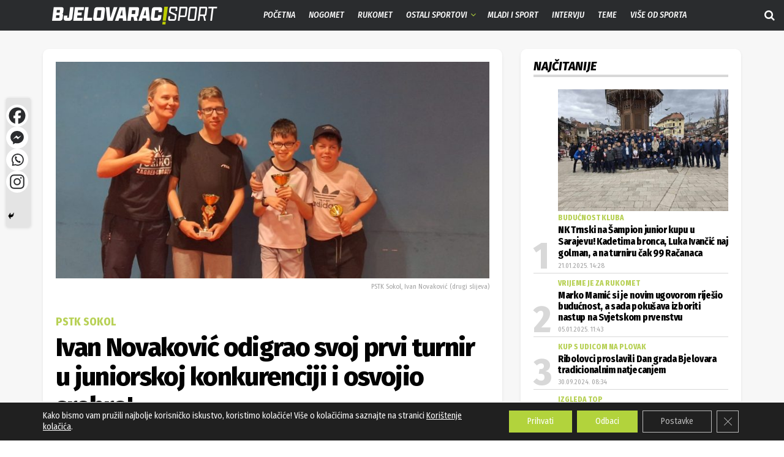

--- FILE ---
content_type: text/html; charset=UTF-8
request_url: https://bjelovarac.hr/najnovije/ivan-novakovic-odigrao-svoj-prvi-turnir-u-juniorskoj-konkurenciji-i-osvojio-srebro/
body_size: 39578
content:
<!doctype html>
<!--[if lt IE 7]> <html class="no-js lt-ie9 lt-ie8 lt-ie7" lang="hr"> <![endif]-->
<!--[if IE 7]>    <html class="no-js lt-ie9 lt-ie8" lang="hr"> <![endif]-->
<!--[if IE 8]>    <html class="no-js lt-ie9" lang="hr"> <![endif]-->
<!--[if IE 9]>    <html class="no-js lt-ie10" lang="hr"> <![endif]-->
<!--[if gt IE 8]><!--> <html class="no-js" lang="hr"> <!--<![endif]-->
<head>
    <meta http-equiv="Content-Type" content="text/html; charset=UTF-8" />
    <meta name='viewport' content='width=device-width, initial-scale=1, user-scalable=yes' />
    <link rel="profile" href="http://gmpg.org/xfn/11" />
    <link rel="pingback" href="https://bjelovarac.hr/xmlrpc.php" />
    <meta name="theme-color" content="#f2f2f2">
             <meta name="msapplication-navbutton-color" content="#f2f2f2">
             <meta name="apple-mobile-web-app-status-bar-style" content="#f2f2f2"><meta name='robots' content='index, follow, max-image-preview:large, max-snippet:-1, max-video-preview:-1' />
	<style>img:is([sizes="auto" i], [sizes^="auto," i]) { contain-intrinsic-size: 3000px 1500px }</style>
				<script type="text/javascript">
			  var jnews_ajax_url = '/?ajax-request=jnews'
			</script>
			<script type="text/javascript">;window.jnews=window.jnews||{},window.jnews.library=window.jnews.library||{},window.jnews.library=function(){"use strict";var e=this;e.win=window,e.doc=document,e.noop=function(){},e.globalBody=e.doc.getElementsByTagName("body")[0],e.globalBody=e.globalBody?e.globalBody:e.doc,e.win.jnewsDataStorage=e.win.jnewsDataStorage||{_storage:new WeakMap,put:function(e,t,n){this._storage.has(e)||this._storage.set(e,new Map),this._storage.get(e).set(t,n)},get:function(e,t){return this._storage.get(e).get(t)},has:function(e,t){return this._storage.has(e)&&this._storage.get(e).has(t)},remove:function(e,t){var n=this._storage.get(e).delete(t);return 0===!this._storage.get(e).size&&this._storage.delete(e),n}},e.windowWidth=function(){return e.win.innerWidth||e.docEl.clientWidth||e.globalBody.clientWidth},e.windowHeight=function(){return e.win.innerHeight||e.docEl.clientHeight||e.globalBody.clientHeight},e.requestAnimationFrame=e.win.requestAnimationFrame||e.win.webkitRequestAnimationFrame||e.win.mozRequestAnimationFrame||e.win.msRequestAnimationFrame||window.oRequestAnimationFrame||function(e){return setTimeout(e,1e3/60)},e.cancelAnimationFrame=e.win.cancelAnimationFrame||e.win.webkitCancelAnimationFrame||e.win.webkitCancelRequestAnimationFrame||e.win.mozCancelAnimationFrame||e.win.msCancelRequestAnimationFrame||e.win.oCancelRequestAnimationFrame||function(e){clearTimeout(e)},e.classListSupport="classList"in document.createElement("_"),e.hasClass=e.classListSupport?function(e,t){return e.classList.contains(t)}:function(e,t){return e.className.indexOf(t)>=0},e.addClass=e.classListSupport?function(t,n){e.hasClass(t,n)||t.classList.add(n)}:function(t,n){e.hasClass(t,n)||(t.className+=" "+n)},e.removeClass=e.classListSupport?function(t,n){e.hasClass(t,n)&&t.classList.remove(n)}:function(t,n){e.hasClass(t,n)&&(t.className=t.className.replace(n,""))},e.objKeys=function(e){var t=[];for(var n in e)Object.prototype.hasOwnProperty.call(e,n)&&t.push(n);return t},e.isObjectSame=function(e,t){var n=!0;return JSON.stringify(e)!==JSON.stringify(t)&&(n=!1),n},e.extend=function(){for(var e,t,n,o=arguments[0]||{},i=1,a=arguments.length;i<a;i++)if(null!==(e=arguments[i]))for(t in e)o!==(n=e[t])&&void 0!==n&&(o[t]=n);return o},e.dataStorage=e.win.jnewsDataStorage,e.isVisible=function(e){return 0!==e.offsetWidth&&0!==e.offsetHeight||e.getBoundingClientRect().length},e.getHeight=function(e){return e.offsetHeight||e.clientHeight||e.getBoundingClientRect().height},e.getWidth=function(e){return e.offsetWidth||e.clientWidth||e.getBoundingClientRect().width},e.supportsPassive=!1;try{var t=Object.defineProperty({},"passive",{get:function(){e.supportsPassive=!0}});"createEvent"in e.doc?e.win.addEventListener("test",null,t):"fireEvent"in e.doc&&e.win.attachEvent("test",null)}catch(e){}e.passiveOption=!!e.supportsPassive&&{passive:!0},e.setStorage=function(e,t){e="jnews-"+e;var n={expired:Math.floor(((new Date).getTime()+432e5)/1e3)};t=Object.assign(n,t);localStorage.setItem(e,JSON.stringify(t))},e.getStorage=function(e){e="jnews-"+e;var t=localStorage.getItem(e);return null!==t&&0<t.length?JSON.parse(localStorage.getItem(e)):{}},e.expiredStorage=function(){var t,n="jnews-";for(var o in localStorage)o.indexOf(n)>-1&&"undefined"!==(t=e.getStorage(o.replace(n,""))).expired&&t.expired<Math.floor((new Date).getTime()/1e3)&&localStorage.removeItem(o)},e.addEvents=function(t,n,o){for(var i in n){var a=["touchstart","touchmove"].indexOf(i)>=0&&!o&&e.passiveOption;"createEvent"in e.doc?t.addEventListener(i,n[i],a):"fireEvent"in e.doc&&t.attachEvent("on"+i,n[i])}},e.removeEvents=function(t,n){for(var o in n)"createEvent"in e.doc?t.removeEventListener(o,n[o]):"fireEvent"in e.doc&&t.detachEvent("on"+o,n[o])},e.triggerEvents=function(t,n,o){var i;o=o||{detail:null};return"createEvent"in e.doc?(!(i=e.doc.createEvent("CustomEvent")||new CustomEvent(n)).initCustomEvent||i.initCustomEvent(n,!0,!1,o),void t.dispatchEvent(i)):"fireEvent"in e.doc?((i=e.doc.createEventObject()).eventType=n,void t.fireEvent("on"+i.eventType,i)):void 0},e.getParents=function(t,n){void 0===n&&(n=e.doc);for(var o=[],i=t.parentNode,a=!1;!a;)if(i){var r=i;r.querySelectorAll(n).length?a=!0:(o.push(r),i=r.parentNode)}else o=[],a=!0;return o},e.forEach=function(e,t,n){for(var o=0,i=e.length;o<i;o++)t.call(n,e[o],o)},e.getText=function(e){return e.innerText||e.textContent},e.setText=function(e,t){var n="object"==typeof t?t.innerText||t.textContent:t;e.innerText&&(e.innerText=n),e.textContent&&(e.textContent=n)},e.httpBuildQuery=function(t){return e.objKeys(t).reduce(function t(n){var o=arguments.length>1&&void 0!==arguments[1]?arguments[1]:null;return function(i,a){var r=n[a];a=encodeURIComponent(a);var s=o?"".concat(o,"[").concat(a,"]"):a;return null==r||"function"==typeof r?(i.push("".concat(s,"=")),i):["number","boolean","string"].includes(typeof r)?(i.push("".concat(s,"=").concat(encodeURIComponent(r))),i):(i.push(e.objKeys(r).reduce(t(r,s),[]).join("&")),i)}}(t),[]).join("&")},e.get=function(t,n,o,i){return o="function"==typeof o?o:e.noop,e.ajax("GET",t,n,o,i)},e.post=function(t,n,o,i){return o="function"==typeof o?o:e.noop,e.ajax("POST",t,n,o,i)},e.ajax=function(t,n,o,i,a){var r=new XMLHttpRequest,s=n,c=e.httpBuildQuery(o);if(t=-1!=["GET","POST"].indexOf(t)?t:"GET",r.open(t,s+("GET"==t?"?"+c:""),!0),"POST"==t&&r.setRequestHeader("Content-type","application/x-www-form-urlencoded"),r.setRequestHeader("X-Requested-With","XMLHttpRequest"),r.onreadystatechange=function(){4===r.readyState&&200<=r.status&&300>r.status&&"function"==typeof i&&i.call(void 0,r.response)},void 0!==a&&!a){return{xhr:r,send:function(){r.send("POST"==t?c:null)}}}return r.send("POST"==t?c:null),{xhr:r}},e.scrollTo=function(t,n,o){function i(e,t,n){this.start=this.position(),this.change=e-this.start,this.currentTime=0,this.increment=20,this.duration=void 0===n?500:n,this.callback=t,this.finish=!1,this.animateScroll()}return Math.easeInOutQuad=function(e,t,n,o){return(e/=o/2)<1?n/2*e*e+t:-n/2*(--e*(e-2)-1)+t},i.prototype.stop=function(){this.finish=!0},i.prototype.move=function(t){e.doc.documentElement.scrollTop=t,e.globalBody.parentNode.scrollTop=t,e.globalBody.scrollTop=t},i.prototype.position=function(){return e.doc.documentElement.scrollTop||e.globalBody.parentNode.scrollTop||e.globalBody.scrollTop},i.prototype.animateScroll=function(){this.currentTime+=this.increment;var t=Math.easeInOutQuad(this.currentTime,this.start,this.change,this.duration);this.move(t),this.currentTime<this.duration&&!this.finish?e.requestAnimationFrame.call(e.win,this.animateScroll.bind(this)):this.callback&&"function"==typeof this.callback&&this.callback()},new i(t,n,o)},e.unwrap=function(t){var n,o=t;e.forEach(t,(function(e,t){n?n+=e:n=e})),o.replaceWith(n)},e.performance={start:function(e){performance.mark(e+"Start")},stop:function(e){performance.mark(e+"End"),performance.measure(e,e+"Start",e+"End")}},e.fps=function(){var t=0,n=0,o=0;!function(){var i=t=0,a=0,r=0,s=document.getElementById("fpsTable"),c=function(t){void 0===document.getElementsByTagName("body")[0]?e.requestAnimationFrame.call(e.win,(function(){c(t)})):document.getElementsByTagName("body")[0].appendChild(t)};null===s&&((s=document.createElement("div")).style.position="fixed",s.style.top="120px",s.style.left="10px",s.style.width="100px",s.style.height="20px",s.style.border="1px solid black",s.style.fontSize="11px",s.style.zIndex="100000",s.style.backgroundColor="white",s.id="fpsTable",c(s));var l=function(){o++,n=Date.now(),(a=(o/(r=(n-t)/1e3)).toPrecision(2))!=i&&(i=a,s.innerHTML=i+"fps"),1<r&&(t=n,o=0),e.requestAnimationFrame.call(e.win,l)};l()}()},e.instr=function(e,t){for(var n=0;n<t.length;n++)if(-1!==e.toLowerCase().indexOf(t[n].toLowerCase()))return!0},e.winLoad=function(t,n){function o(o){if("complete"===e.doc.readyState||"interactive"===e.doc.readyState)return!o||n?setTimeout(t,n||1):t(o),1}o()||e.addEvents(e.win,{load:o})},e.docReady=function(t,n){function o(o){if("complete"===e.doc.readyState||"interactive"===e.doc.readyState)return!o||n?setTimeout(t,n||1):t(o),1}o()||e.addEvents(e.doc,{DOMContentLoaded:o})},e.fireOnce=function(){e.docReady((function(){e.assets=e.assets||[],e.assets.length&&(e.boot(),e.load_assets())}),50)},e.boot=function(){e.length&&e.doc.querySelectorAll("style[media]").forEach((function(e){"not all"==e.getAttribute("media")&&e.removeAttribute("media")}))},e.create_js=function(t,n){var o=e.doc.createElement("script");switch(o.setAttribute("src",t),n){case"defer":o.setAttribute("defer",!0);break;case"async":o.setAttribute("async",!0);break;case"deferasync":o.setAttribute("defer",!0),o.setAttribute("async",!0)}e.globalBody.appendChild(o)},e.load_assets=function(){"object"==typeof e.assets&&e.forEach(e.assets.slice(0),(function(t,n){var o="";t.defer&&(o+="defer"),t.async&&(o+="async"),e.create_js(t.url,o);var i=e.assets.indexOf(t);i>-1&&e.assets.splice(i,1)})),e.assets=jnewsoption.au_scripts=window.jnewsads=[]},e.setCookie=function(e,t,n){var o="";if(n){var i=new Date;i.setTime(i.getTime()+24*n*60*60*1e3),o="; expires="+i.toUTCString()}document.cookie=e+"="+(t||"")+o+"; path=/"},e.getCookie=function(e){for(var t=e+"=",n=document.cookie.split(";"),o=0;o<n.length;o++){for(var i=n[o];" "==i.charAt(0);)i=i.substring(1,i.length);if(0==i.indexOf(t))return i.substring(t.length,i.length)}return null},e.eraseCookie=function(e){document.cookie=e+"=; Path=/; Expires=Thu, 01 Jan 1970 00:00:01 GMT;"},e.docReady((function(){e.globalBody=e.globalBody==e.doc?e.doc.getElementsByTagName("body")[0]:e.globalBody,e.globalBody=e.globalBody?e.globalBody:e.doc})),e.winLoad((function(){e.winLoad((function(){var t=!1;if(void 0!==window.jnewsadmin)if(void 0!==window.file_version_checker){var n=e.objKeys(window.file_version_checker);n.length?n.forEach((function(e){t||"10.0.4"===window.file_version_checker[e]||(t=!0)})):t=!0}else t=!0;t&&(window.jnewsHelper.getMessage(),window.jnewsHelper.getNotice())}),2500)}))},window.jnews.library=new window.jnews.library;</script>
	<!-- This site is optimized with the Yoast SEO plugin v26.3 - https://yoast.com/wordpress/plugins/seo/ -->
	<title>Ivan Novaković odigrao svoj prvi turnir u juniorskoj konkurenciji i osvojio srebro! - Bjelovarac sport</title>
	<link rel="canonical" href="https://bjelovarac.hr/najnovije/ivan-novakovic-odigrao-svoj-prvi-turnir-u-juniorskoj-konkurenciji-i-osvojio-srebro/" />
	<meta property="og:locale" content="hr_HR" />
	<meta property="og:type" content="article" />
	<meta property="og:title" content="Ivan Novaković odigrao svoj prvi turnir u juniorskoj konkurenciji i osvojio srebro! - Bjelovarac sport" />
	<meta property="og:url" content="https://bjelovarac.hr/najnovije/ivan-novakovic-odigrao-svoj-prvi-turnir-u-juniorskoj-konkurenciji-i-osvojio-srebro/" />
	<meta property="og:site_name" content="Bjelovarac sport" />
	<meta property="article:publisher" content="https://www.facebook.com/bjelovarac.sport" />
	<meta property="article:published_time" content="2024-06-17T05:06:17+00:00" />
	<meta property="article:modified_time" content="2024-06-17T15:07:07+00:00" />
	<meta property="og:image" content="https://bjelovarac.hr/wp-content/uploads/2024/06/PSTK-Sokol-Ivan-Novakovic-1.jpg" />
	<meta property="og:image:width" content="1600" />
	<meta property="og:image:height" content="1200" />
	<meta property="og:image:type" content="image/jpeg" />
	<meta name="author" content="Danijel Starešinčić" />
	<meta name="twitter:card" content="summary_large_image" />
	<meta name="twitter:label1" content="Napisao/la" />
	<meta name="twitter:data1" content="Danijel Starešinčić" />
	<script type="application/ld+json" class="yoast-schema-graph">{"@context":"https://schema.org","@graph":[{"@type":"Article","@id":"https://bjelovarac.hr/najnovije/ivan-novakovic-odigrao-svoj-prvi-turnir-u-juniorskoj-konkurenciji-i-osvojio-srebro/#article","isPartOf":{"@id":"https://bjelovarac.hr/najnovije/ivan-novakovic-odigrao-svoj-prvi-turnir-u-juniorskoj-konkurenciji-i-osvojio-srebro/"},"author":{"name":"Danijel Starešinčić","@id":"https://bjelovarac.hr/#/schema/person/57ba135c3bae2f2e40ef8aa6ce5472f3"},"headline":"Ivan Novaković odigrao svoj prvi turnir u juniorskoj konkurenciji i osvojio srebro!","datePublished":"2024-06-17T05:06:17+00:00","dateModified":"2024-06-17T15:07:07+00:00","mainEntityOfPage":{"@id":"https://bjelovarac.hr/najnovije/ivan-novakovic-odigrao-svoj-prvi-turnir-u-juniorskoj-konkurenciji-i-osvojio-srebro/"},"wordCount":107,"publisher":{"@id":"https://bjelovarac.hr/#organization"},"image":{"@id":"https://bjelovarac.hr/najnovije/ivan-novakovic-odigrao-svoj-prvi-turnir-u-juniorskoj-konkurenciji-i-osvojio-srebro/#primaryimage"},"thumbnailUrl":"https://bjelovarac.hr/wp-content/uploads/2024/06/PSTK-Sokol-Ivan-Novakovic-1.jpg","keywords":["para sport","parastolnoteniski klub Sokol","PSTK Sokol","stolni tenis"],"articleSection":["Mladi i sport","Najnovije","Ostali sportovi","Paraolimpijski sport","Stolni tenis"],"inLanguage":"hr"},{"@type":"WebPage","@id":"https://bjelovarac.hr/najnovije/ivan-novakovic-odigrao-svoj-prvi-turnir-u-juniorskoj-konkurenciji-i-osvojio-srebro/","url":"https://bjelovarac.hr/najnovije/ivan-novakovic-odigrao-svoj-prvi-turnir-u-juniorskoj-konkurenciji-i-osvojio-srebro/","name":"Ivan Novaković odigrao svoj prvi turnir u juniorskoj konkurenciji i osvojio srebro! - Bjelovarac sport","isPartOf":{"@id":"https://bjelovarac.hr/#website"},"primaryImageOfPage":{"@id":"https://bjelovarac.hr/najnovije/ivan-novakovic-odigrao-svoj-prvi-turnir-u-juniorskoj-konkurenciji-i-osvojio-srebro/#primaryimage"},"image":{"@id":"https://bjelovarac.hr/najnovije/ivan-novakovic-odigrao-svoj-prvi-turnir-u-juniorskoj-konkurenciji-i-osvojio-srebro/#primaryimage"},"thumbnailUrl":"https://bjelovarac.hr/wp-content/uploads/2024/06/PSTK-Sokol-Ivan-Novakovic-1.jpg","datePublished":"2024-06-17T05:06:17+00:00","dateModified":"2024-06-17T15:07:07+00:00","breadcrumb":{"@id":"https://bjelovarac.hr/najnovije/ivan-novakovic-odigrao-svoj-prvi-turnir-u-juniorskoj-konkurenciji-i-osvojio-srebro/#breadcrumb"},"inLanguage":"hr","potentialAction":[{"@type":"ReadAction","target":["https://bjelovarac.hr/najnovije/ivan-novakovic-odigrao-svoj-prvi-turnir-u-juniorskoj-konkurenciji-i-osvojio-srebro/"]}]},{"@type":"ImageObject","inLanguage":"hr","@id":"https://bjelovarac.hr/najnovije/ivan-novakovic-odigrao-svoj-prvi-turnir-u-juniorskoj-konkurenciji-i-osvojio-srebro/#primaryimage","url":"https://bjelovarac.hr/wp-content/uploads/2024/06/PSTK-Sokol-Ivan-Novakovic-1.jpg","contentUrl":"https://bjelovarac.hr/wp-content/uploads/2024/06/PSTK-Sokol-Ivan-Novakovic-1.jpg","width":1600,"height":1200,"caption":"PSTK Sokol, Ivan Novaković (drugi slijeva)"},{"@type":"BreadcrumbList","@id":"https://bjelovarac.hr/najnovije/ivan-novakovic-odigrao-svoj-prvi-turnir-u-juniorskoj-konkurenciji-i-osvojio-srebro/#breadcrumb","itemListElement":[{"@type":"ListItem","position":1,"name":"Početna stranica","item":"https://bjelovarac.hr/"},{"@type":"ListItem","position":2,"name":"Ivan Novaković odigrao svoj prvi turnir u juniorskoj konkurenciji i osvojio srebro!"}]},{"@type":"WebSite","@id":"https://bjelovarac.hr/#website","url":"https://bjelovarac.hr/","name":"Bjelovarac","description":"Prvi specijalizirani portal za županijski sport","publisher":{"@id":"https://bjelovarac.hr/#organization"},"potentialAction":[{"@type":"SearchAction","target":{"@type":"EntryPoint","urlTemplate":"https://bjelovarac.hr/?s={search_term_string}"},"query-input":{"@type":"PropertyValueSpecification","valueRequired":true,"valueName":"search_term_string"}}],"inLanguage":"hr"},{"@type":"Organization","@id":"https://bjelovarac.hr/#organization","name":"bjelovarac.hr","url":"https://bjelovarac.hr/","logo":{"@type":"ImageObject","inLanguage":"hr","@id":"https://bjelovarac.hr/#/schema/logo/image/","url":"https://bjelovarac.hr/wp-content/uploads/2023/04/bjelovarac-sport-logo-footer.png","contentUrl":"https://bjelovarac.hr/wp-content/uploads/2023/04/bjelovarac-sport-logo-footer.png","width":627,"height":250,"caption":"bjelovarac.hr"},"image":{"@id":"https://bjelovarac.hr/#/schema/logo/image/"},"sameAs":["https://www.facebook.com/bjelovarac.sport"]},{"@type":"Person","@id":"https://bjelovarac.hr/#/schema/person/57ba135c3bae2f2e40ef8aa6ce5472f3","name":"Danijel Starešinčić","sameAs":["https://bjelovarac.hr"],"url":"https://bjelovarac.hr/author/danijel/"}]}</script>
	<!-- / Yoast SEO plugin. -->


<link rel='dns-prefetch' href='//fonts.googleapis.com' />
<link rel='preconnect' href='https://fonts.gstatic.com' />
<link rel="alternate" type="application/rss+xml" title="Bjelovarac sport &raquo; Kanal" href="https://bjelovarac.hr/feed/" />
<link rel="alternate" type="application/rss+xml" title="Bjelovarac sport &raquo; Kanal komentara" href="https://bjelovarac.hr/comments/feed/" />
		<!-- This site uses the Google Analytics by MonsterInsights plugin v9.9.0 - Using Analytics tracking - https://www.monsterinsights.com/ -->
							<script src="//www.googletagmanager.com/gtag/js?id=G-D0DLPKETTT"  data-cfasync="false" data-wpfc-render="false" type="text/javascript" async></script>
			<script data-cfasync="false" data-wpfc-render="false" type="text/javascript">
				var mi_version = '9.9.0';
				var mi_track_user = true;
				var mi_no_track_reason = '';
								var MonsterInsightsDefaultLocations = {"page_location":"https:\/\/bjelovarac.hr\/najnovije\/ivan-novakovic-odigrao-svoj-prvi-turnir-u-juniorskoj-konkurenciji-i-osvojio-srebro\/"};
								if ( typeof MonsterInsightsPrivacyGuardFilter === 'function' ) {
					var MonsterInsightsLocations = (typeof MonsterInsightsExcludeQuery === 'object') ? MonsterInsightsPrivacyGuardFilter( MonsterInsightsExcludeQuery ) : MonsterInsightsPrivacyGuardFilter( MonsterInsightsDefaultLocations );
				} else {
					var MonsterInsightsLocations = (typeof MonsterInsightsExcludeQuery === 'object') ? MonsterInsightsExcludeQuery : MonsterInsightsDefaultLocations;
				}

								var disableStrs = [
										'ga-disable-G-D0DLPKETTT',
									];

				/* Function to detect opted out users */
				function __gtagTrackerIsOptedOut() {
					for (var index = 0; index < disableStrs.length; index++) {
						if (document.cookie.indexOf(disableStrs[index] + '=true') > -1) {
							return true;
						}
					}

					return false;
				}

				/* Disable tracking if the opt-out cookie exists. */
				if (__gtagTrackerIsOptedOut()) {
					for (var index = 0; index < disableStrs.length; index++) {
						window[disableStrs[index]] = true;
					}
				}

				/* Opt-out function */
				function __gtagTrackerOptout() {
					for (var index = 0; index < disableStrs.length; index++) {
						document.cookie = disableStrs[index] + '=true; expires=Thu, 31 Dec 2099 23:59:59 UTC; path=/';
						window[disableStrs[index]] = true;
					}
				}

				if ('undefined' === typeof gaOptout) {
					function gaOptout() {
						__gtagTrackerOptout();
					}
				}
								window.dataLayer = window.dataLayer || [];

				window.MonsterInsightsDualTracker = {
					helpers: {},
					trackers: {},
				};
				if (mi_track_user) {
					function __gtagDataLayer() {
						dataLayer.push(arguments);
					}

					function __gtagTracker(type, name, parameters) {
						if (!parameters) {
							parameters = {};
						}

						if (parameters.send_to) {
							__gtagDataLayer.apply(null, arguments);
							return;
						}

						if (type === 'event') {
														parameters.send_to = monsterinsights_frontend.v4_id;
							var hookName = name;
							if (typeof parameters['event_category'] !== 'undefined') {
								hookName = parameters['event_category'] + ':' + name;
							}

							if (typeof MonsterInsightsDualTracker.trackers[hookName] !== 'undefined') {
								MonsterInsightsDualTracker.trackers[hookName](parameters);
							} else {
								__gtagDataLayer('event', name, parameters);
							}
							
						} else {
							__gtagDataLayer.apply(null, arguments);
						}
					}

					__gtagTracker('js', new Date());
					__gtagTracker('set', {
						'developer_id.dZGIzZG': true,
											});
					if ( MonsterInsightsLocations.page_location ) {
						__gtagTracker('set', MonsterInsightsLocations);
					}
										__gtagTracker('config', 'G-D0DLPKETTT', {"forceSSL":"true","link_attribution":"true"} );
										window.gtag = __gtagTracker;										(function () {
						/* https://developers.google.com/analytics/devguides/collection/analyticsjs/ */
						/* ga and __gaTracker compatibility shim. */
						var noopfn = function () {
							return null;
						};
						var newtracker = function () {
							return new Tracker();
						};
						var Tracker = function () {
							return null;
						};
						var p = Tracker.prototype;
						p.get = noopfn;
						p.set = noopfn;
						p.send = function () {
							var args = Array.prototype.slice.call(arguments);
							args.unshift('send');
							__gaTracker.apply(null, args);
						};
						var __gaTracker = function () {
							var len = arguments.length;
							if (len === 0) {
								return;
							}
							var f = arguments[len - 1];
							if (typeof f !== 'object' || f === null || typeof f.hitCallback !== 'function') {
								if ('send' === arguments[0]) {
									var hitConverted, hitObject = false, action;
									if ('event' === arguments[1]) {
										if ('undefined' !== typeof arguments[3]) {
											hitObject = {
												'eventAction': arguments[3],
												'eventCategory': arguments[2],
												'eventLabel': arguments[4],
												'value': arguments[5] ? arguments[5] : 1,
											}
										}
									}
									if ('pageview' === arguments[1]) {
										if ('undefined' !== typeof arguments[2]) {
											hitObject = {
												'eventAction': 'page_view',
												'page_path': arguments[2],
											}
										}
									}
									if (typeof arguments[2] === 'object') {
										hitObject = arguments[2];
									}
									if (typeof arguments[5] === 'object') {
										Object.assign(hitObject, arguments[5]);
									}
									if ('undefined' !== typeof arguments[1].hitType) {
										hitObject = arguments[1];
										if ('pageview' === hitObject.hitType) {
											hitObject.eventAction = 'page_view';
										}
									}
									if (hitObject) {
										action = 'timing' === arguments[1].hitType ? 'timing_complete' : hitObject.eventAction;
										hitConverted = mapArgs(hitObject);
										__gtagTracker('event', action, hitConverted);
									}
								}
								return;
							}

							function mapArgs(args) {
								var arg, hit = {};
								var gaMap = {
									'eventCategory': 'event_category',
									'eventAction': 'event_action',
									'eventLabel': 'event_label',
									'eventValue': 'event_value',
									'nonInteraction': 'non_interaction',
									'timingCategory': 'event_category',
									'timingVar': 'name',
									'timingValue': 'value',
									'timingLabel': 'event_label',
									'page': 'page_path',
									'location': 'page_location',
									'title': 'page_title',
									'referrer' : 'page_referrer',
								};
								for (arg in args) {
																		if (!(!args.hasOwnProperty(arg) || !gaMap.hasOwnProperty(arg))) {
										hit[gaMap[arg]] = args[arg];
									} else {
										hit[arg] = args[arg];
									}
								}
								return hit;
							}

							try {
								f.hitCallback();
							} catch (ex) {
							}
						};
						__gaTracker.create = newtracker;
						__gaTracker.getByName = newtracker;
						__gaTracker.getAll = function () {
							return [];
						};
						__gaTracker.remove = noopfn;
						__gaTracker.loaded = true;
						window['__gaTracker'] = __gaTracker;
					})();
									} else {
										console.log("");
					(function () {
						function __gtagTracker() {
							return null;
						}

						window['__gtagTracker'] = __gtagTracker;
						window['gtag'] = __gtagTracker;
					})();
									}
			</script>
			
							<!-- / Google Analytics by MonsterInsights -->
		<script type="text/javascript">
/* <![CDATA[ */
window._wpemojiSettings = {"baseUrl":"https:\/\/s.w.org\/images\/core\/emoji\/16.0.1\/72x72\/","ext":".png","svgUrl":"https:\/\/s.w.org\/images\/core\/emoji\/16.0.1\/svg\/","svgExt":".svg","source":{"concatemoji":"https:\/\/bjelovarac.hr\/wp-includes\/js\/wp-emoji-release.min.js?ver=6.8.3"}};
/*! This file is auto-generated */
!function(s,n){var o,i,e;function c(e){try{var t={supportTests:e,timestamp:(new Date).valueOf()};sessionStorage.setItem(o,JSON.stringify(t))}catch(e){}}function p(e,t,n){e.clearRect(0,0,e.canvas.width,e.canvas.height),e.fillText(t,0,0);var t=new Uint32Array(e.getImageData(0,0,e.canvas.width,e.canvas.height).data),a=(e.clearRect(0,0,e.canvas.width,e.canvas.height),e.fillText(n,0,0),new Uint32Array(e.getImageData(0,0,e.canvas.width,e.canvas.height).data));return t.every(function(e,t){return e===a[t]})}function u(e,t){e.clearRect(0,0,e.canvas.width,e.canvas.height),e.fillText(t,0,0);for(var n=e.getImageData(16,16,1,1),a=0;a<n.data.length;a++)if(0!==n.data[a])return!1;return!0}function f(e,t,n,a){switch(t){case"flag":return n(e,"\ud83c\udff3\ufe0f\u200d\u26a7\ufe0f","\ud83c\udff3\ufe0f\u200b\u26a7\ufe0f")?!1:!n(e,"\ud83c\udde8\ud83c\uddf6","\ud83c\udde8\u200b\ud83c\uddf6")&&!n(e,"\ud83c\udff4\udb40\udc67\udb40\udc62\udb40\udc65\udb40\udc6e\udb40\udc67\udb40\udc7f","\ud83c\udff4\u200b\udb40\udc67\u200b\udb40\udc62\u200b\udb40\udc65\u200b\udb40\udc6e\u200b\udb40\udc67\u200b\udb40\udc7f");case"emoji":return!a(e,"\ud83e\udedf")}return!1}function g(e,t,n,a){var r="undefined"!=typeof WorkerGlobalScope&&self instanceof WorkerGlobalScope?new OffscreenCanvas(300,150):s.createElement("canvas"),o=r.getContext("2d",{willReadFrequently:!0}),i=(o.textBaseline="top",o.font="600 32px Arial",{});return e.forEach(function(e){i[e]=t(o,e,n,a)}),i}function t(e){var t=s.createElement("script");t.src=e,t.defer=!0,s.head.appendChild(t)}"undefined"!=typeof Promise&&(o="wpEmojiSettingsSupports",i=["flag","emoji"],n.supports={everything:!0,everythingExceptFlag:!0},e=new Promise(function(e){s.addEventListener("DOMContentLoaded",e,{once:!0})}),new Promise(function(t){var n=function(){try{var e=JSON.parse(sessionStorage.getItem(o));if("object"==typeof e&&"number"==typeof e.timestamp&&(new Date).valueOf()<e.timestamp+604800&&"object"==typeof e.supportTests)return e.supportTests}catch(e){}return null}();if(!n){if("undefined"!=typeof Worker&&"undefined"!=typeof OffscreenCanvas&&"undefined"!=typeof URL&&URL.createObjectURL&&"undefined"!=typeof Blob)try{var e="postMessage("+g.toString()+"("+[JSON.stringify(i),f.toString(),p.toString(),u.toString()].join(",")+"));",a=new Blob([e],{type:"text/javascript"}),r=new Worker(URL.createObjectURL(a),{name:"wpTestEmojiSupports"});return void(r.onmessage=function(e){c(n=e.data),r.terminate(),t(n)})}catch(e){}c(n=g(i,f,p,u))}t(n)}).then(function(e){for(var t in e)n.supports[t]=e[t],n.supports.everything=n.supports.everything&&n.supports[t],"flag"!==t&&(n.supports.everythingExceptFlag=n.supports.everythingExceptFlag&&n.supports[t]);n.supports.everythingExceptFlag=n.supports.everythingExceptFlag&&!n.supports.flag,n.DOMReady=!1,n.readyCallback=function(){n.DOMReady=!0}}).then(function(){return e}).then(function(){var e;n.supports.everything||(n.readyCallback(),(e=n.source||{}).concatemoji?t(e.concatemoji):e.wpemoji&&e.twemoji&&(t(e.twemoji),t(e.wpemoji)))}))}((window,document),window._wpemojiSettings);
/* ]]> */
</script>
<link rel='stylesheet' id='tabbed_login_css_styles-css' href='https://bjelovarac.hr/wp-content/plugins/tabbed-login/css/tabbed-login.css?ver=6.8.3' type='text/css' media='all' />
<style id='wp-emoji-styles-inline-css' type='text/css'>

	img.wp-smiley, img.emoji {
		display: inline !important;
		border: none !important;
		box-shadow: none !important;
		height: 1em !important;
		width: 1em !important;
		margin: 0 0.07em !important;
		vertical-align: -0.1em !important;
		background: none !important;
		padding: 0 !important;
	}
</style>
<link rel='stylesheet' id='wp-block-library-css' href='https://bjelovarac.hr/wp-includes/css/dist/block-library/style.min.css?ver=6.8.3' type='text/css' media='all' />
<style id='classic-theme-styles-inline-css' type='text/css'>
/*! This file is auto-generated */
.wp-block-button__link{color:#fff;background-color:#32373c;border-radius:9999px;box-shadow:none;text-decoration:none;padding:calc(.667em + 2px) calc(1.333em + 2px);font-size:1.125em}.wp-block-file__button{background:#32373c;color:#fff;text-decoration:none}
</style>
<link rel='stylesheet' id='jnews-faq-css' href='https://bjelovarac.hr/wp-content/plugins/jnews-essential/assets/css/faq.css?ver=12.0.2' type='text/css' media='all' />
<style id='global-styles-inline-css' type='text/css'>
:root{--wp--preset--aspect-ratio--square: 1;--wp--preset--aspect-ratio--4-3: 4/3;--wp--preset--aspect-ratio--3-4: 3/4;--wp--preset--aspect-ratio--3-2: 3/2;--wp--preset--aspect-ratio--2-3: 2/3;--wp--preset--aspect-ratio--16-9: 16/9;--wp--preset--aspect-ratio--9-16: 9/16;--wp--preset--color--black: #000000;--wp--preset--color--cyan-bluish-gray: #abb8c3;--wp--preset--color--white: #ffffff;--wp--preset--color--pale-pink: #f78da7;--wp--preset--color--vivid-red: #cf2e2e;--wp--preset--color--luminous-vivid-orange: #ff6900;--wp--preset--color--luminous-vivid-amber: #fcb900;--wp--preset--color--light-green-cyan: #7bdcb5;--wp--preset--color--vivid-green-cyan: #00d084;--wp--preset--color--pale-cyan-blue: #8ed1fc;--wp--preset--color--vivid-cyan-blue: #0693e3;--wp--preset--color--vivid-purple: #9b51e0;--wp--preset--gradient--vivid-cyan-blue-to-vivid-purple: linear-gradient(135deg,rgba(6,147,227,1) 0%,rgb(155,81,224) 100%);--wp--preset--gradient--light-green-cyan-to-vivid-green-cyan: linear-gradient(135deg,rgb(122,220,180) 0%,rgb(0,208,130) 100%);--wp--preset--gradient--luminous-vivid-amber-to-luminous-vivid-orange: linear-gradient(135deg,rgba(252,185,0,1) 0%,rgba(255,105,0,1) 100%);--wp--preset--gradient--luminous-vivid-orange-to-vivid-red: linear-gradient(135deg,rgba(255,105,0,1) 0%,rgb(207,46,46) 100%);--wp--preset--gradient--very-light-gray-to-cyan-bluish-gray: linear-gradient(135deg,rgb(238,238,238) 0%,rgb(169,184,195) 100%);--wp--preset--gradient--cool-to-warm-spectrum: linear-gradient(135deg,rgb(74,234,220) 0%,rgb(151,120,209) 20%,rgb(207,42,186) 40%,rgb(238,44,130) 60%,rgb(251,105,98) 80%,rgb(254,248,76) 100%);--wp--preset--gradient--blush-light-purple: linear-gradient(135deg,rgb(255,206,236) 0%,rgb(152,150,240) 100%);--wp--preset--gradient--blush-bordeaux: linear-gradient(135deg,rgb(254,205,165) 0%,rgb(254,45,45) 50%,rgb(107,0,62) 100%);--wp--preset--gradient--luminous-dusk: linear-gradient(135deg,rgb(255,203,112) 0%,rgb(199,81,192) 50%,rgb(65,88,208) 100%);--wp--preset--gradient--pale-ocean: linear-gradient(135deg,rgb(255,245,203) 0%,rgb(182,227,212) 50%,rgb(51,167,181) 100%);--wp--preset--gradient--electric-grass: linear-gradient(135deg,rgb(202,248,128) 0%,rgb(113,206,126) 100%);--wp--preset--gradient--midnight: linear-gradient(135deg,rgb(2,3,129) 0%,rgb(40,116,252) 100%);--wp--preset--font-size--small: 13px;--wp--preset--font-size--medium: 20px;--wp--preset--font-size--large: 36px;--wp--preset--font-size--x-large: 42px;--wp--preset--spacing--20: 0.44rem;--wp--preset--spacing--30: 0.67rem;--wp--preset--spacing--40: 1rem;--wp--preset--spacing--50: 1.5rem;--wp--preset--spacing--60: 2.25rem;--wp--preset--spacing--70: 3.38rem;--wp--preset--spacing--80: 5.06rem;--wp--preset--shadow--natural: 6px 6px 9px rgba(0, 0, 0, 0.2);--wp--preset--shadow--deep: 12px 12px 50px rgba(0, 0, 0, 0.4);--wp--preset--shadow--sharp: 6px 6px 0px rgba(0, 0, 0, 0.2);--wp--preset--shadow--outlined: 6px 6px 0px -3px rgba(255, 255, 255, 1), 6px 6px rgba(0, 0, 0, 1);--wp--preset--shadow--crisp: 6px 6px 0px rgba(0, 0, 0, 1);}:where(.is-layout-flex){gap: 0.5em;}:where(.is-layout-grid){gap: 0.5em;}body .is-layout-flex{display: flex;}.is-layout-flex{flex-wrap: wrap;align-items: center;}.is-layout-flex > :is(*, div){margin: 0;}body .is-layout-grid{display: grid;}.is-layout-grid > :is(*, div){margin: 0;}:where(.wp-block-columns.is-layout-flex){gap: 2em;}:where(.wp-block-columns.is-layout-grid){gap: 2em;}:where(.wp-block-post-template.is-layout-flex){gap: 1.25em;}:where(.wp-block-post-template.is-layout-grid){gap: 1.25em;}.has-black-color{color: var(--wp--preset--color--black) !important;}.has-cyan-bluish-gray-color{color: var(--wp--preset--color--cyan-bluish-gray) !important;}.has-white-color{color: var(--wp--preset--color--white) !important;}.has-pale-pink-color{color: var(--wp--preset--color--pale-pink) !important;}.has-vivid-red-color{color: var(--wp--preset--color--vivid-red) !important;}.has-luminous-vivid-orange-color{color: var(--wp--preset--color--luminous-vivid-orange) !important;}.has-luminous-vivid-amber-color{color: var(--wp--preset--color--luminous-vivid-amber) !important;}.has-light-green-cyan-color{color: var(--wp--preset--color--light-green-cyan) !important;}.has-vivid-green-cyan-color{color: var(--wp--preset--color--vivid-green-cyan) !important;}.has-pale-cyan-blue-color{color: var(--wp--preset--color--pale-cyan-blue) !important;}.has-vivid-cyan-blue-color{color: var(--wp--preset--color--vivid-cyan-blue) !important;}.has-vivid-purple-color{color: var(--wp--preset--color--vivid-purple) !important;}.has-black-background-color{background-color: var(--wp--preset--color--black) !important;}.has-cyan-bluish-gray-background-color{background-color: var(--wp--preset--color--cyan-bluish-gray) !important;}.has-white-background-color{background-color: var(--wp--preset--color--white) !important;}.has-pale-pink-background-color{background-color: var(--wp--preset--color--pale-pink) !important;}.has-vivid-red-background-color{background-color: var(--wp--preset--color--vivid-red) !important;}.has-luminous-vivid-orange-background-color{background-color: var(--wp--preset--color--luminous-vivid-orange) !important;}.has-luminous-vivid-amber-background-color{background-color: var(--wp--preset--color--luminous-vivid-amber) !important;}.has-light-green-cyan-background-color{background-color: var(--wp--preset--color--light-green-cyan) !important;}.has-vivid-green-cyan-background-color{background-color: var(--wp--preset--color--vivid-green-cyan) !important;}.has-pale-cyan-blue-background-color{background-color: var(--wp--preset--color--pale-cyan-blue) !important;}.has-vivid-cyan-blue-background-color{background-color: var(--wp--preset--color--vivid-cyan-blue) !important;}.has-vivid-purple-background-color{background-color: var(--wp--preset--color--vivid-purple) !important;}.has-black-border-color{border-color: var(--wp--preset--color--black) !important;}.has-cyan-bluish-gray-border-color{border-color: var(--wp--preset--color--cyan-bluish-gray) !important;}.has-white-border-color{border-color: var(--wp--preset--color--white) !important;}.has-pale-pink-border-color{border-color: var(--wp--preset--color--pale-pink) !important;}.has-vivid-red-border-color{border-color: var(--wp--preset--color--vivid-red) !important;}.has-luminous-vivid-orange-border-color{border-color: var(--wp--preset--color--luminous-vivid-orange) !important;}.has-luminous-vivid-amber-border-color{border-color: var(--wp--preset--color--luminous-vivid-amber) !important;}.has-light-green-cyan-border-color{border-color: var(--wp--preset--color--light-green-cyan) !important;}.has-vivid-green-cyan-border-color{border-color: var(--wp--preset--color--vivid-green-cyan) !important;}.has-pale-cyan-blue-border-color{border-color: var(--wp--preset--color--pale-cyan-blue) !important;}.has-vivid-cyan-blue-border-color{border-color: var(--wp--preset--color--vivid-cyan-blue) !important;}.has-vivid-purple-border-color{border-color: var(--wp--preset--color--vivid-purple) !important;}.has-vivid-cyan-blue-to-vivid-purple-gradient-background{background: var(--wp--preset--gradient--vivid-cyan-blue-to-vivid-purple) !important;}.has-light-green-cyan-to-vivid-green-cyan-gradient-background{background: var(--wp--preset--gradient--light-green-cyan-to-vivid-green-cyan) !important;}.has-luminous-vivid-amber-to-luminous-vivid-orange-gradient-background{background: var(--wp--preset--gradient--luminous-vivid-amber-to-luminous-vivid-orange) !important;}.has-luminous-vivid-orange-to-vivid-red-gradient-background{background: var(--wp--preset--gradient--luminous-vivid-orange-to-vivid-red) !important;}.has-very-light-gray-to-cyan-bluish-gray-gradient-background{background: var(--wp--preset--gradient--very-light-gray-to-cyan-bluish-gray) !important;}.has-cool-to-warm-spectrum-gradient-background{background: var(--wp--preset--gradient--cool-to-warm-spectrum) !important;}.has-blush-light-purple-gradient-background{background: var(--wp--preset--gradient--blush-light-purple) !important;}.has-blush-bordeaux-gradient-background{background: var(--wp--preset--gradient--blush-bordeaux) !important;}.has-luminous-dusk-gradient-background{background: var(--wp--preset--gradient--luminous-dusk) !important;}.has-pale-ocean-gradient-background{background: var(--wp--preset--gradient--pale-ocean) !important;}.has-electric-grass-gradient-background{background: var(--wp--preset--gradient--electric-grass) !important;}.has-midnight-gradient-background{background: var(--wp--preset--gradient--midnight) !important;}.has-small-font-size{font-size: var(--wp--preset--font-size--small) !important;}.has-medium-font-size{font-size: var(--wp--preset--font-size--medium) !important;}.has-large-font-size{font-size: var(--wp--preset--font-size--large) !important;}.has-x-large-font-size{font-size: var(--wp--preset--font-size--x-large) !important;}
:where(.wp-block-post-template.is-layout-flex){gap: 1.25em;}:where(.wp-block-post-template.is-layout-grid){gap: 1.25em;}
:where(.wp-block-columns.is-layout-flex){gap: 2em;}:where(.wp-block-columns.is-layout-grid){gap: 2em;}
:root :where(.wp-block-pullquote){font-size: 1.5em;line-height: 1.6;}
</style>
<link rel='stylesheet' id='contact-form-7-css' href='https://bjelovarac.hr/wp-content/plugins/contact-form-7/includes/css/styles.css?ver=6.1.4' type='text/css' media='all' />
<link rel='stylesheet' id='jnews-video-css' href='https://bjelovarac.hr/wp-content/plugins/jnews-video/assets/css/plugin.css?ver=12.0.1' type='text/css' media='all' />
<link rel='stylesheet' id='sendy_css-css' href='https://bjelovarac.hr/wp-content/plugins/sendy-widget-pro/css/sendy.css?ver=6.8.3' type='text/css' media='all' />
<link rel='stylesheet' id='wp-polls-css' href='https://bjelovarac.hr/wp-content/plugins/wp-polls/polls-css.css?ver=2.77.3' type='text/css' media='all' />
<style id='wp-polls-inline-css' type='text/css'>
.wp-polls .pollbar {
	margin: 1px;
	font-size: 6px;
	line-height: 8px;
	height: 8px;
	background-image: url('https://bjelovarac.hr/wp-content/plugins/wp-polls/images/default/pollbg.gif');
	border: 1px solid #c8c8c8;
}

</style>
<link rel='stylesheet' id='jnews-parent-style-css' href='https://bjelovarac.hr/wp-content/themes/jnews/style.css?ver=6.8.3' type='text/css' media='all' />
<link rel='stylesheet' id='js_composer_front-css' href='https://bjelovarac.hr/wp-content/plugins/js_composer/assets/css/js_composer.min.css?ver=8.5' type='text/css' media='all' />
<link rel='stylesheet' id='jeg_customizer_font-css' href='//fonts.googleapis.com/css?family=Fira+Sans+Condensed%3Aregular%2C800%2C500italic%7CFira+Sans%3A800%2C800italic%2C300%2C800%2Citalic&#038;display=swap&#038;ver=1.3.2' type='text/css' media='all' />
<link rel='stylesheet' id='heateor_sss_frontend_css-css' href='https://bjelovarac.hr/wp-content/plugins/sassy-social-share/public/css/sassy-social-share-public.css?ver=3.3.79' type='text/css' media='all' />
<style id='heateor_sss_frontend_css-inline-css' type='text/css'>
.heateor_sss_button_instagram span.heateor_sss_svg,a.heateor_sss_instagram span.heateor_sss_svg{background:radial-gradient(circle at 30% 107%,#fdf497 0,#fdf497 5%,#fd5949 45%,#d6249f 60%,#285aeb 90%)}div.heateor_sss_horizontal_sharing a.heateor_sss_button_instagram span{background:#e4e4e4!important;}div.heateor_sss_standard_follow_icons_container a.heateor_sss_button_instagram span{background:#e4e4e4}div.heateor_sss_horizontal_sharing a.heateor_sss_button_instagram span:hover{background:#2b2c2e!important;}div.heateor_sss_standard_follow_icons_container a.heateor_sss_button_instagram span:hover{background:#2b2c2e}div.heateor_sss_vertical_sharing  a.heateor_sss_button_instagram span{background:#ffffff!important;}div.heateor_sss_floating_follow_icons_container a.heateor_sss_button_instagram span{background:#ffffff}div.heateor_sss_vertical_sharing a.heateor_sss_button_instagram span:hover{background:#2b2c2e!important;}div.heateor_sss_floating_follow_icons_container a.heateor_sss_button_instagram span:hover{background:#2b2c2e}.heateor_sss_horizontal_sharing .heateor_sss_svg,.heateor_sss_standard_follow_icons_container .heateor_sss_svg{background-color:#e4e4e4!important;background:#e4e4e4!important;color:#2b2c2e;border-width:0px;border-style:solid;border-color:transparent}div.heateor_sss_horizontal_sharing span.heateor_sss_svg svg:hover path:not(.heateor_sss_no_fill),div.heateor_sss_horizontal_sharing span.heateor_sss_svg svg:hover ellipse, div.heateor_sss_horizontal_sharing span.heateor_sss_svg svg:hover circle, div.heateor_sss_horizontal_sharing span.heateor_sss_svg svg:hover polygon, div.heateor_sss_horizontal_sharing span.heateor_sss_svg svg:hover rect:not(.heateor_sss_no_fill){fill:#ffffff}div.heateor_sss_horizontal_sharing span.heateor_sss_svg svg:hover path.heateor_sss_svg_stroke, div.heateor_sss_horizontal_sharing span.heateor_sss_svg svg:hover rect.heateor_sss_svg_stroke{stroke:#ffffff}.heateor_sss_horizontal_sharing span.heateor_sss_svg:hover,.heateor_sss_standard_follow_icons_container span.heateor_sss_svg:hover{background-color:#2b2c2e!important;background:#2b2c2e!importantcolor:#ffffff;border-color:transparent;}.heateor_sss_vertical_sharing span.heateor_sss_svg,.heateor_sss_floating_follow_icons_container span.heateor_sss_svg{background-color:#ffffff!important;background:#ffffff!important;color:#2b2c2e;border-width:0px;border-style:solid;border-color:transparent;}div.heateor_sss_vertical_sharing span.heateor_sss_svg svg:hover path:not(.heateor_sss_no_fill),div.heateor_sss_vertical_sharing span.heateor_sss_svg svg:hover ellipse, div.heateor_sss_vertical_sharing span.heateor_sss_svg svg:hover circle, div.heateor_sss_vertical_sharing span.heateor_sss_svg svg:hover polygon{fill:#ffffff}div.heateor_sss_vertical_sharing span.heateor_sss_svg svg:hover path.heateor_sss_svg_stroke{stroke:#ffffff}.heateor_sss_vertical_sharing span.heateor_sss_svg:hover,.heateor_sss_floating_follow_icons_container span.heateor_sss_svg:hover{background-color:#2b2c2e!important;background:#2b2c2e!important;color:#ffffff;border-color:transparent;}@media screen and (max-width:783px) {.heateor_sss_vertical_sharing{display:none!important}}
</style>
<link rel='stylesheet' id='font-awesome-css' href='https://bjelovarac.hr/wp-content/themes/jnews/assets/fonts/font-awesome/font-awesome.min.css?ver=1.0.0' type='text/css' media='all' />
<link rel='stylesheet' id='jnews-frontend-css' href='https://bjelovarac.hr/wp-content/themes/jnews/assets/dist/frontend.min.css?ver=1.0.0' type='text/css' media='all' />
<link rel='stylesheet' id='jnews-js-composer-css' href='https://bjelovarac.hr/wp-content/themes/jnews/assets/css/js-composer-frontend.css?ver=1.0.0' type='text/css' media='all' />
<link rel='stylesheet' id='jnews-style-css' href='https://bjelovarac.hr/wp-content/themes/jnews-child/style.css?ver=1.0.0' type='text/css' media='all' />
<link rel='stylesheet' id='jnews-darkmode-css' href='https://bjelovarac.hr/wp-content/themes/jnews/assets/css/darkmode.css?ver=1.0.0' type='text/css' media='all' />
<link rel='stylesheet' id='jnews-video-darkmode-css' href='https://bjelovarac.hr/wp-content/plugins/jnews-video/assets/css/darkmode.css?ver=12.0.1' type='text/css' media='all' />
<link rel='stylesheet' id='moove_gdpr_frontend-css' href='https://bjelovarac.hr/wp-content/plugins/gdpr-cookie-compliance/dist/styles/gdpr-main-nf.css?ver=5.0.9' type='text/css' media='all' />
<style id='moove_gdpr_frontend-inline-css' type='text/css'>
				#moove_gdpr_cookie_modal .moove-gdpr-modal-content .moove-gdpr-tab-main h3.tab-title, 
				#moove_gdpr_cookie_modal .moove-gdpr-modal-content .moove-gdpr-tab-main span.tab-title,
				#moove_gdpr_cookie_modal .moove-gdpr-modal-content .moove-gdpr-modal-left-content #moove-gdpr-menu li a, 
				#moove_gdpr_cookie_modal .moove-gdpr-modal-content .moove-gdpr-modal-left-content #moove-gdpr-menu li button,
				#moove_gdpr_cookie_modal .moove-gdpr-modal-content .moove-gdpr-modal-left-content .moove-gdpr-branding-cnt a,
				#moove_gdpr_cookie_modal .moove-gdpr-modal-content .moove-gdpr-modal-footer-content .moove-gdpr-button-holder a.mgbutton, 
				#moove_gdpr_cookie_modal .moove-gdpr-modal-content .moove-gdpr-modal-footer-content .moove-gdpr-button-holder button.mgbutton,
				#moove_gdpr_cookie_modal .cookie-switch .cookie-slider:after, 
				#moove_gdpr_cookie_modal .cookie-switch .slider:after, 
				#moove_gdpr_cookie_modal .switch .cookie-slider:after, 
				#moove_gdpr_cookie_modal .switch .slider:after,
				#moove_gdpr_cookie_info_bar .moove-gdpr-info-bar-container .moove-gdpr-info-bar-content p, 
				#moove_gdpr_cookie_info_bar .moove-gdpr-info-bar-container .moove-gdpr-info-bar-content p a,
				#moove_gdpr_cookie_info_bar .moove-gdpr-info-bar-container .moove-gdpr-info-bar-content a.mgbutton, 
				#moove_gdpr_cookie_info_bar .moove-gdpr-info-bar-container .moove-gdpr-info-bar-content button.mgbutton,
				#moove_gdpr_cookie_modal .moove-gdpr-modal-content .moove-gdpr-tab-main .moove-gdpr-tab-main-content h1, 
				#moove_gdpr_cookie_modal .moove-gdpr-modal-content .moove-gdpr-tab-main .moove-gdpr-tab-main-content h2, 
				#moove_gdpr_cookie_modal .moove-gdpr-modal-content .moove-gdpr-tab-main .moove-gdpr-tab-main-content h3, 
				#moove_gdpr_cookie_modal .moove-gdpr-modal-content .moove-gdpr-tab-main .moove-gdpr-tab-main-content h4, 
				#moove_gdpr_cookie_modal .moove-gdpr-modal-content .moove-gdpr-tab-main .moove-gdpr-tab-main-content h5, 
				#moove_gdpr_cookie_modal .moove-gdpr-modal-content .moove-gdpr-tab-main .moove-gdpr-tab-main-content h6,
				#moove_gdpr_cookie_modal .moove-gdpr-modal-content.moove_gdpr_modal_theme_v2 .moove-gdpr-modal-title .tab-title,
				#moove_gdpr_cookie_modal .moove-gdpr-modal-content.moove_gdpr_modal_theme_v2 .moove-gdpr-tab-main h3.tab-title, 
				#moove_gdpr_cookie_modal .moove-gdpr-modal-content.moove_gdpr_modal_theme_v2 .moove-gdpr-tab-main span.tab-title,
				#moove_gdpr_cookie_modal .moove-gdpr-modal-content.moove_gdpr_modal_theme_v2 .moove-gdpr-branding-cnt a {
					font-weight: inherit				}
			#moove_gdpr_cookie_modal,#moove_gdpr_cookie_info_bar,.gdpr_cookie_settings_shortcode_content{font-family:inherit}#moove_gdpr_save_popup_settings_button{background-color:#373737;color:#fff}#moove_gdpr_save_popup_settings_button:hover{background-color:#000}#moove_gdpr_cookie_info_bar .moove-gdpr-info-bar-container .moove-gdpr-info-bar-content a.mgbutton,#moove_gdpr_cookie_info_bar .moove-gdpr-info-bar-container .moove-gdpr-info-bar-content button.mgbutton{background-color:#b2d33c}#moove_gdpr_cookie_modal .moove-gdpr-modal-content .moove-gdpr-modal-footer-content .moove-gdpr-button-holder a.mgbutton,#moove_gdpr_cookie_modal .moove-gdpr-modal-content .moove-gdpr-modal-footer-content .moove-gdpr-button-holder button.mgbutton,.gdpr_cookie_settings_shortcode_content .gdpr-shr-button.button-green{background-color:#b2d33c;border-color:#b2d33c}#moove_gdpr_cookie_modal .moove-gdpr-modal-content .moove-gdpr-modal-footer-content .moove-gdpr-button-holder a.mgbutton:hover,#moove_gdpr_cookie_modal .moove-gdpr-modal-content .moove-gdpr-modal-footer-content .moove-gdpr-button-holder button.mgbutton:hover,.gdpr_cookie_settings_shortcode_content .gdpr-shr-button.button-green:hover{background-color:#fff;color:#b2d33c}#moove_gdpr_cookie_modal .moove-gdpr-modal-content .moove-gdpr-modal-close i,#moove_gdpr_cookie_modal .moove-gdpr-modal-content .moove-gdpr-modal-close span.gdpr-icon{background-color:#b2d33c;border:1px solid #b2d33c}#moove_gdpr_cookie_info_bar span.moove-gdpr-infobar-allow-all.focus-g,#moove_gdpr_cookie_info_bar span.moove-gdpr-infobar-allow-all:focus,#moove_gdpr_cookie_info_bar button.moove-gdpr-infobar-allow-all.focus-g,#moove_gdpr_cookie_info_bar button.moove-gdpr-infobar-allow-all:focus,#moove_gdpr_cookie_info_bar span.moove-gdpr-infobar-reject-btn.focus-g,#moove_gdpr_cookie_info_bar span.moove-gdpr-infobar-reject-btn:focus,#moove_gdpr_cookie_info_bar button.moove-gdpr-infobar-reject-btn.focus-g,#moove_gdpr_cookie_info_bar button.moove-gdpr-infobar-reject-btn:focus,#moove_gdpr_cookie_info_bar span.change-settings-button.focus-g,#moove_gdpr_cookie_info_bar span.change-settings-button:focus,#moove_gdpr_cookie_info_bar button.change-settings-button.focus-g,#moove_gdpr_cookie_info_bar button.change-settings-button:focus{-webkit-box-shadow:0 0 1px 3px #b2d33c;-moz-box-shadow:0 0 1px 3px #b2d33c;box-shadow:0 0 1px 3px #b2d33c}#moove_gdpr_cookie_modal .moove-gdpr-modal-content .moove-gdpr-modal-close i:hover,#moove_gdpr_cookie_modal .moove-gdpr-modal-content .moove-gdpr-modal-close span.gdpr-icon:hover,#moove_gdpr_cookie_info_bar span[data-href]>u.change-settings-button{color:#b2d33c}#moove_gdpr_cookie_modal .moove-gdpr-modal-content .moove-gdpr-modal-left-content #moove-gdpr-menu li.menu-item-selected a span.gdpr-icon,#moove_gdpr_cookie_modal .moove-gdpr-modal-content .moove-gdpr-modal-left-content #moove-gdpr-menu li.menu-item-selected button span.gdpr-icon{color:inherit}#moove_gdpr_cookie_modal .moove-gdpr-modal-content .moove-gdpr-modal-left-content #moove-gdpr-menu li a span.gdpr-icon,#moove_gdpr_cookie_modal .moove-gdpr-modal-content .moove-gdpr-modal-left-content #moove-gdpr-menu li button span.gdpr-icon{color:inherit}#moove_gdpr_cookie_modal .gdpr-acc-link{line-height:0;font-size:0;color:transparent;position:absolute}#moove_gdpr_cookie_modal .moove-gdpr-modal-content .moove-gdpr-modal-close:hover i,#moove_gdpr_cookie_modal .moove-gdpr-modal-content .moove-gdpr-modal-left-content #moove-gdpr-menu li a,#moove_gdpr_cookie_modal .moove-gdpr-modal-content .moove-gdpr-modal-left-content #moove-gdpr-menu li button,#moove_gdpr_cookie_modal .moove-gdpr-modal-content .moove-gdpr-modal-left-content #moove-gdpr-menu li button i,#moove_gdpr_cookie_modal .moove-gdpr-modal-content .moove-gdpr-modal-left-content #moove-gdpr-menu li a i,#moove_gdpr_cookie_modal .moove-gdpr-modal-content .moove-gdpr-tab-main .moove-gdpr-tab-main-content a:hover,#moove_gdpr_cookie_info_bar.moove-gdpr-dark-scheme .moove-gdpr-info-bar-container .moove-gdpr-info-bar-content a.mgbutton:hover,#moove_gdpr_cookie_info_bar.moove-gdpr-dark-scheme .moove-gdpr-info-bar-container .moove-gdpr-info-bar-content button.mgbutton:hover,#moove_gdpr_cookie_info_bar.moove-gdpr-dark-scheme .moove-gdpr-info-bar-container .moove-gdpr-info-bar-content a:hover,#moove_gdpr_cookie_info_bar.moove-gdpr-dark-scheme .moove-gdpr-info-bar-container .moove-gdpr-info-bar-content button:hover,#moove_gdpr_cookie_info_bar.moove-gdpr-dark-scheme .moove-gdpr-info-bar-container .moove-gdpr-info-bar-content span.change-settings-button:hover,#moove_gdpr_cookie_info_bar.moove-gdpr-dark-scheme .moove-gdpr-info-bar-container .moove-gdpr-info-bar-content button.change-settings-button:hover,#moove_gdpr_cookie_info_bar.moove-gdpr-dark-scheme .moove-gdpr-info-bar-container .moove-gdpr-info-bar-content u.change-settings-button:hover,#moove_gdpr_cookie_info_bar span[data-href]>u.change-settings-button,#moove_gdpr_cookie_info_bar.moove-gdpr-dark-scheme .moove-gdpr-info-bar-container .moove-gdpr-info-bar-content a.mgbutton.focus-g,#moove_gdpr_cookie_info_bar.moove-gdpr-dark-scheme .moove-gdpr-info-bar-container .moove-gdpr-info-bar-content button.mgbutton.focus-g,#moove_gdpr_cookie_info_bar.moove-gdpr-dark-scheme .moove-gdpr-info-bar-container .moove-gdpr-info-bar-content a.focus-g,#moove_gdpr_cookie_info_bar.moove-gdpr-dark-scheme .moove-gdpr-info-bar-container .moove-gdpr-info-bar-content button.focus-g,#moove_gdpr_cookie_info_bar.moove-gdpr-dark-scheme .moove-gdpr-info-bar-container .moove-gdpr-info-bar-content a.mgbutton:focus,#moove_gdpr_cookie_info_bar.moove-gdpr-dark-scheme .moove-gdpr-info-bar-container .moove-gdpr-info-bar-content button.mgbutton:focus,#moove_gdpr_cookie_info_bar.moove-gdpr-dark-scheme .moove-gdpr-info-bar-container .moove-gdpr-info-bar-content a:focus,#moove_gdpr_cookie_info_bar.moove-gdpr-dark-scheme .moove-gdpr-info-bar-container .moove-gdpr-info-bar-content button:focus,#moove_gdpr_cookie_info_bar.moove-gdpr-dark-scheme .moove-gdpr-info-bar-container .moove-gdpr-info-bar-content span.change-settings-button.focus-g,span.change-settings-button:focus,button.change-settings-button.focus-g,button.change-settings-button:focus,#moove_gdpr_cookie_info_bar.moove-gdpr-dark-scheme .moove-gdpr-info-bar-container .moove-gdpr-info-bar-content u.change-settings-button.focus-g,#moove_gdpr_cookie_info_bar.moove-gdpr-dark-scheme .moove-gdpr-info-bar-container .moove-gdpr-info-bar-content u.change-settings-button:focus{color:#b2d33c}#moove_gdpr_cookie_modal .moove-gdpr-branding.focus-g span,#moove_gdpr_cookie_modal .moove-gdpr-modal-content .moove-gdpr-tab-main a.focus-g,#moove_gdpr_cookie_modal .moove-gdpr-modal-content .moove-gdpr-tab-main .gdpr-cd-details-toggle.focus-g{color:#b2d33c}#moove_gdpr_cookie_modal.gdpr_lightbox-hide{display:none}#moove_gdpr_cookie_info_bar .moove-gdpr-info-bar-container .moove-gdpr-info-bar-content a.mgbutton,#moove_gdpr_cookie_info_bar .moove-gdpr-info-bar-container .moove-gdpr-info-bar-content button.mgbutton,#moove_gdpr_cookie_modal .moove-gdpr-modal-content .moove-gdpr-modal-footer-content .moove-gdpr-button-holder a.mgbutton,#moove_gdpr_cookie_modal .moove-gdpr-modal-content .moove-gdpr-modal-footer-content .moove-gdpr-button-holder button.mgbutton,.gdpr-shr-button,#moove_gdpr_cookie_info_bar .moove-gdpr-infobar-close-btn{border-radius:0}
</style>
<link rel='stylesheet' id='csshero-main-stylesheet-css' href='https://bjelovarac.hr/wp-content/uploads/2024/05/csshero-static-style-jnews-child-theme.css?ver=79' type='text/css' media='all' />
<link rel='stylesheet' id='jnews-select-share-css' href='https://bjelovarac.hr/wp-content/plugins/jnews-social-share/assets/css/plugin.css' type='text/css' media='all' />
<!--n2css--><!--n2js--><script type="text/javascript" src="https://bjelovarac.hr/wp-includes/js/jquery/jquery.min.js?ver=3.7.1" id="jquery-core-js"></script>
<script type="text/javascript" src="https://bjelovarac.hr/wp-includes/js/jquery/jquery-migrate.min.js?ver=3.4.1" id="jquery-migrate-js"></script>
<script type="text/javascript" src="https://bjelovarac.hr/wp-content/plugins/tabbed-login/js/tabbed-login.js?ver=6.8.3" id="tabbed-login-js"></script>
<script type="text/javascript" src="https://bjelovarac.hr/wp-content/plugins/google-analytics-for-wordpress/assets/js/frontend-gtag.min.js?ver=9.9.0" id="monsterinsights-frontend-script-js" async="async" data-wp-strategy="async"></script>
<script data-cfasync="false" data-wpfc-render="false" type="text/javascript" id='monsterinsights-frontend-script-js-extra'>/* <![CDATA[ */
var monsterinsights_frontend = {"js_events_tracking":"true","download_extensions":"doc,pdf,ppt,zip,xls,docx,pptx,xlsx","inbound_paths":"[{\"path\":\"\\\/go\\\/\",\"label\":\"affiliate\"},{\"path\":\"\\\/recommend\\\/\",\"label\":\"affiliate\"}]","home_url":"https:\/\/bjelovarac.hr","hash_tracking":"false","v4_id":"G-D0DLPKETTT"};/* ]]> */
</script>
<script type="text/javascript" id="ai-js-js-extra">
/* <![CDATA[ */
var MyAjax = {"ajaxurl":"https:\/\/bjelovarac.hr\/wp-admin\/admin-ajax.php","security":"157290a2d9"};
/* ]]> */
</script>
<script type="text/javascript" src="https://bjelovarac.hr/wp-content/plugins/advanced-iframe/js/ai.min.js?ver=689906" id="ai-js-js"></script>
<script></script><link rel="https://api.w.org/" href="https://bjelovarac.hr/wp-json/" /><link rel="alternate" title="JSON" type="application/json" href="https://bjelovarac.hr/wp-json/wp/v2/posts/61251" /><link rel="EditURI" type="application/rsd+xml" title="RSD" href="https://bjelovarac.hr/xmlrpc.php?rsd" />
<meta name="generator" content="WordPress 6.8.3" />
<link rel='shortlink' href='https://bjelovarac.hr/?p=61251' />
<link rel="alternate" title="oEmbed (JSON)" type="application/json+oembed" href="https://bjelovarac.hr/wp-json/oembed/1.0/embed?url=https%3A%2F%2Fbjelovarac.hr%2Fnajnovije%2Fivan-novakovic-odigrao-svoj-prvi-turnir-u-juniorskoj-konkurenciji-i-osvojio-srebro%2F" />
<link rel="alternate" title="oEmbed (XML)" type="text/xml+oembed" href="https://bjelovarac.hr/wp-json/oembed/1.0/embed?url=https%3A%2F%2Fbjelovarac.hr%2Fnajnovije%2Fivan-novakovic-odigrao-svoj-prvi-turnir-u-juniorskoj-konkurenciji-i-osvojio-srebro%2F&#038;format=xml" />

<!-- This site is using AdRotate Professional v5.12.1 to display their advertisements - https://ajdg.solutions/ -->
<!-- AdRotate CSS -->
<style type="text/css" media="screen">
	.g { margin:0px; padding:0px; overflow:hidden; line-height:1; zoom:1; }
	.g img { height:auto; }
	.g-col { position:relative; float:left; }
	.g-col:first-child { margin-left: 0; }
	.g-col:last-child { margin-right: 0; }
	.woocommerce-page .g, .bbpress-wrapper .g { margin: 20px auto; clear:both; }
	.g-1 {  width:100%; max-width:970px;  height:100%; max-height:250px; margin: 0 auto; }
	.g-2 {  width:100%; max-width:300px;  height:100%; max-height:600px; margin: 0 auto; }
	.g-11 {  width:100%; max-width:300px;  height:100%; max-height:480px; margin: 0 auto; }
	.g-13 {  width:100%; max-width:300px;  height:100%; max-height:600px; margin: 0 auto; }
	.g-14 {  width:100%; max-width:2000px;  height:100%; max-height:1000px; margin: 0 auto; }
	.g-15 {  width:100%; max-width:970px;  height:100%; max-height:250px; margin: 0 auto; }
	.g-16 {  width:100%; max-width:300px;  height:100%; max-height:300px; margin: 0 auto; }
	.g-17 {  width:100%; max-width:300px;  height:100%; max-height:250px; margin: 0 auto; }
	.g-18 { margin:0px 0px 0px 0px; width:100%; max-width:300px; height:100%; max-height:480px; }
	.g-20 { margin:0px 0px 0px 0px; width:100%; max-width:728px; height:100%; max-height:90px; }
	@media only screen and (max-width: 480px) {
		.g-col, .g-dyn, .g-single { width:100%; margin-left:0; margin-right:0; }
		.woocommerce-page .g, .bbpress-wrapper .g { margin: 10px auto; }
	}
</style>
<!-- /AdRotate CSS -->

<meta property="og:type" content="article" /><meta property="og:title" content="Ivan Novaković odigrao svoj prvi turnir u juniorskoj konkurenciji i osvojio srebro!" /><meta property="og:image" content="https://bjelovarac.hr/wp-content/uploads/2024/06/PSTK-Sokol-Ivan-Novakovic-1.jpg" /><!-- Global site tag (gtag.js) - Google Analytics -->
<script async src="https://www.googletagmanager.com/gtag/js?id=UA-48458009-1"></script>
<script>
  window.dataLayer = window.dataLayer || [];
  function gtag(){dataLayer.push(arguments);}
  gtag('js', new Date());

  gtag('config', 'UA-48458009-1');
</script>

<meta name= "facebook-domain-verification" content="98cl7lw3d2495mi2pgohgt6mqqsroe" /><meta name="generator" content="Powered by WPBakery Page Builder - drag and drop page builder for WordPress."/>
<style class="wpcode-css-snippet">.shadow-effect {
box-shadow: 0 2px 4px rgba(0,0,0,.08);
}</style><script type='application/ld+json'>{"@context":"http:\/\/schema.org","@type":"Organization","@id":"https:\/\/bjelovarac.hr\/#organization","url":"https:\/\/bjelovarac.hr\/","name":"","logo":{"@type":"ImageObject","url":""},"sameAs":["https:\/\/www.facebook.com\/bjelovarac.sport","https:\/\/www.instagram.com\/explore\/tags\/bjelovarac\/?hl=hr","https:\/\/www.youtube.com\/channel\/UCScqFF3CMmzMnh-1TAYEcQA"]}</script>
<script type='application/ld+json'>{"@context":"http:\/\/schema.org","@type":"WebSite","@id":"https:\/\/bjelovarac.hr\/#website","url":"https:\/\/bjelovarac.hr\/","name":"","potentialAction":{"@type":"SearchAction","target":"https:\/\/bjelovarac.hr\/?s={search_term_string}","query-input":"required name=search_term_string"}}</script>
<link rel="icon" href="https://bjelovarac.hr/wp-content/uploads/2023/04/cropped-bjelovarac-sport-favicon-32x32.png" sizes="32x32" />
<link rel="icon" href="https://bjelovarac.hr/wp-content/uploads/2023/04/cropped-bjelovarac-sport-favicon-192x192.png" sizes="192x192" />
<link rel="apple-touch-icon" href="https://bjelovarac.hr/wp-content/uploads/2023/04/cropped-bjelovarac-sport-favicon-180x180.png" />
<meta name="msapplication-TileImage" content="https://bjelovarac.hr/wp-content/uploads/2023/04/cropped-bjelovarac-sport-favicon-270x270.png" />
<style id="jeg_dynamic_css" type="text/css" data-type="jeg_custom-css">.jeg_container, .jeg_content, .jeg_boxed .jeg_main .jeg_container, .jeg_autoload_separator { background-color : #f7f7f7; } body { --j-body-color : #2a2c2e; --j-accent-color : #2a2c2e; --j-alt-color : #000000; --j-heading-color : #020202; } body,.jeg_newsfeed_list .tns-outer .tns-controls button,.jeg_filter_button,.owl-carousel .owl-nav div,.jeg_readmore,.jeg_hero_style_7 .jeg_post_meta a,.widget_calendar thead th,.widget_calendar tfoot a,.jeg_socialcounter a,.entry-header .jeg_meta_like a,.entry-header .jeg_meta_comment a,.entry-header .jeg_meta_donation a,.entry-header .jeg_meta_bookmark a,.entry-content tbody tr:hover,.entry-content th,.jeg_splitpost_nav li:hover a,#breadcrumbs a,.jeg_author_socials a:hover,.jeg_footer_content a,.jeg_footer_bottom a,.jeg_cartcontent,.woocommerce .woocommerce-breadcrumb a { color : #2a2c2e; } a, .jeg_menu_style_5>li>a:hover, .jeg_menu_style_5>li.sfHover>a, .jeg_menu_style_5>li.current-menu-item>a, .jeg_menu_style_5>li.current-menu-ancestor>a, .jeg_navbar .jeg_menu:not(.jeg_main_menu)>li>a:hover, .jeg_midbar .jeg_menu:not(.jeg_main_menu)>li>a:hover, .jeg_side_tabs li.active, .jeg_block_heading_5 strong, .jeg_block_heading_6 strong, .jeg_block_heading_7 strong, .jeg_block_heading_8 strong, .jeg_subcat_list li a:hover, .jeg_subcat_list li button:hover, .jeg_pl_lg_7 .jeg_thumb .jeg_post_category a, .jeg_pl_xs_2:before, .jeg_pl_xs_4 .jeg_postblock_content:before, .jeg_postblock .jeg_post_title a:hover, .jeg_hero_style_6 .jeg_post_title a:hover, .jeg_sidefeed .jeg_pl_xs_3 .jeg_post_title a:hover, .widget_jnews_popular .jeg_post_title a:hover, .jeg_meta_author a, .widget_archive li a:hover, .widget_pages li a:hover, .widget_meta li a:hover, .widget_recent_entries li a:hover, .widget_rss li a:hover, .widget_rss cite, .widget_categories li a:hover, .widget_categories li.current-cat>a, #breadcrumbs a:hover, .jeg_share_count .counts, .commentlist .bypostauthor>.comment-body>.comment-author>.fn, span.required, .jeg_review_title, .bestprice .price, .authorlink a:hover, .jeg_vertical_playlist .jeg_video_playlist_play_icon, .jeg_vertical_playlist .jeg_video_playlist_item.active .jeg_video_playlist_thumbnail:before, .jeg_horizontal_playlist .jeg_video_playlist_play, .woocommerce li.product .pricegroup .button, .widget_display_forums li a:hover, .widget_display_topics li:before, .widget_display_replies li:before, .widget_display_views li:before, .bbp-breadcrumb a:hover, .jeg_mobile_menu li.sfHover>a, .jeg_mobile_menu li a:hover, .split-template-6 .pagenum, .jeg_mobile_menu_style_5>li>a:hover, .jeg_mobile_menu_style_5>li.sfHover>a, .jeg_mobile_menu_style_5>li.current-menu-item>a, .jeg_mobile_menu_style_5>li.current-menu-ancestor>a { color : #2a2c2e; } .jeg_menu_style_1>li>a:before, .jeg_menu_style_2>li>a:before, .jeg_menu_style_3>li>a:before, .jeg_side_toggle, .jeg_slide_caption .jeg_post_category a, .jeg_slider_type_1_wrapper .tns-controls button.tns-next, .jeg_block_heading_1 .jeg_block_title span, .jeg_block_heading_2 .jeg_block_title span, .jeg_block_heading_3, .jeg_block_heading_4 .jeg_block_title span, .jeg_block_heading_6:after, .jeg_pl_lg_box .jeg_post_category a, .jeg_pl_md_box .jeg_post_category a, .jeg_readmore:hover, .jeg_thumb .jeg_post_category a, .jeg_block_loadmore a:hover, .jeg_postblock.alt .jeg_block_loadmore a:hover, .jeg_block_loadmore a.active, .jeg_postblock_carousel_2 .jeg_post_category a, .jeg_heroblock .jeg_post_category a, .jeg_pagenav_1 .page_number.active, .jeg_pagenav_1 .page_number.active:hover, input[type="submit"], .btn, .button, .widget_tag_cloud a:hover, .popularpost_item:hover .jeg_post_title a:before, .jeg_splitpost_4 .page_nav, .jeg_splitpost_5 .page_nav, .jeg_post_via a:hover, .jeg_post_source a:hover, .jeg_post_tags a:hover, .comment-reply-title small a:before, .comment-reply-title small a:after, .jeg_storelist .productlink, .authorlink li.active a:before, .jeg_footer.dark .socials_widget:not(.nobg) a:hover .fa, div.jeg_breakingnews_title, .jeg_overlay_slider_bottom_wrapper .tns-controls button, .jeg_overlay_slider_bottom_wrapper .tns-controls button:hover, .jeg_vertical_playlist .jeg_video_playlist_current, .woocommerce span.onsale, .woocommerce #respond input#submit:hover, .woocommerce a.button:hover, .woocommerce button.button:hover, .woocommerce input.button:hover, .woocommerce #respond input#submit.alt, .woocommerce a.button.alt, .woocommerce button.button.alt, .woocommerce input.button.alt, .jeg_popup_post .caption, .jeg_footer.dark input[type="submit"], .jeg_footer.dark .btn, .jeg_footer.dark .button, .footer_widget.widget_tag_cloud a:hover, .jeg_inner_content .content-inner .jeg_post_category a:hover, #buddypress .standard-form button, #buddypress a.button, #buddypress input[type="submit"], #buddypress input[type="button"], #buddypress input[type="reset"], #buddypress ul.button-nav li a, #buddypress .generic-button a, #buddypress .generic-button button, #buddypress .comment-reply-link, #buddypress a.bp-title-button, #buddypress.buddypress-wrap .members-list li .user-update .activity-read-more a, div#buddypress .standard-form button:hover, div#buddypress a.button:hover, div#buddypress input[type="submit"]:hover, div#buddypress input[type="button"]:hover, div#buddypress input[type="reset"]:hover, div#buddypress ul.button-nav li a:hover, div#buddypress .generic-button a:hover, div#buddypress .generic-button button:hover, div#buddypress .comment-reply-link:hover, div#buddypress a.bp-title-button:hover, div#buddypress.buddypress-wrap .members-list li .user-update .activity-read-more a:hover, #buddypress #item-nav .item-list-tabs ul li a:before, .jeg_inner_content .jeg_meta_container .follow-wrapper a { background-color : #2a2c2e; } .jeg_block_heading_7 .jeg_block_title span, .jeg_readmore:hover, .jeg_block_loadmore a:hover, .jeg_block_loadmore a.active, .jeg_pagenav_1 .page_number.active, .jeg_pagenav_1 .page_number.active:hover, .jeg_pagenav_3 .page_number:hover, .jeg_prevnext_post a:hover h3, .jeg_overlay_slider .jeg_post_category, .jeg_sidefeed .jeg_post.active, .jeg_vertical_playlist.jeg_vertical_playlist .jeg_video_playlist_item.active .jeg_video_playlist_thumbnail img, .jeg_horizontal_playlist .jeg_video_playlist_item.active { border-color : #2a2c2e; } .jeg_tabpost_nav li.active, .woocommerce div.product .woocommerce-tabs ul.tabs li.active, .jeg_mobile_menu_style_1>li.current-menu-item a, .jeg_mobile_menu_style_1>li.current-menu-ancestor a, .jeg_mobile_menu_style_2>li.current-menu-item::after, .jeg_mobile_menu_style_2>li.current-menu-ancestor::after, .jeg_mobile_menu_style_3>li.current-menu-item::before, .jeg_mobile_menu_style_3>li.current-menu-ancestor::before { border-bottom-color : #2a2c2e; } .jeg_post_meta .fa, .jeg_post_meta .jpwt-icon, .entry-header .jeg_post_meta .fa, .jeg_review_stars, .jeg_price_review_list { color : #000000; } .jeg_share_button.share-float.share-monocrhome a { background-color : #000000; } h1,h2,h3,h4,h5,h6,.jeg_post_title a,.entry-header .jeg_post_title,.jeg_hero_style_7 .jeg_post_title a,.jeg_block_title,.jeg_splitpost_bar .current_title,.jeg_video_playlist_title,.gallery-caption,.jeg_push_notification_button>a.button { color : #020202; } .split-template-9 .pagenum, .split-template-10 .pagenum, .split-template-11 .pagenum, .split-template-12 .pagenum, .split-template-13 .pagenum, .split-template-15 .pagenum, .split-template-18 .pagenum, .split-template-20 .pagenum, .split-template-19 .current_title span, .split-template-20 .current_title span { background-color : #020202; } .jeg_topbar .jeg_nav_row, .jeg_topbar .jeg_search_no_expand .jeg_search_input { line-height : 20px; } .jeg_topbar .jeg_nav_row, .jeg_topbar .jeg_nav_icon { height : 20px; } .jeg_topbar, .jeg_topbar.dark, .jeg_topbar.custom { background : #2a2c2e; } .jeg_topbar, .jeg_topbar.dark { border-top-width : 0px; } .jeg_midbar { height : 50px; } .jeg_midbar, .jeg_midbar.dark { background-color : #2a2c2e; border-bottom-width : 0px; } .jeg_header .jeg_bottombar.jeg_navbar,.jeg_bottombar .jeg_nav_icon { height : 50px; } .jeg_header .jeg_bottombar.jeg_navbar, .jeg_header .jeg_bottombar .jeg_main_menu:not(.jeg_menu_style_1) > li > a, .jeg_header .jeg_bottombar .jeg_menu_style_1 > li, .jeg_header .jeg_bottombar .jeg_menu:not(.jeg_main_menu) > li > a { line-height : 50px; } .jeg_header .jeg_bottombar, .jeg_header .jeg_bottombar.jeg_navbar_dark, .jeg_bottombar.jeg_navbar_boxed .jeg_nav_row, .jeg_bottombar.jeg_navbar_dark.jeg_navbar_boxed .jeg_nav_row { border-bottom-width : 0px; } .jeg_header_sticky .jeg_navbar_wrapper:not(.jeg_navbar_boxed), .jeg_header_sticky .jeg_navbar_boxed .jeg_nav_row { background : #2a2c2e; } .jeg_mobile_bottombar { height : 71px; line-height : 71px; } .jeg_mobile_midbar, .jeg_mobile_midbar.dark { background : #2b2c2e; color : #ffffff; } .jeg_mobile_midbar a, .jeg_mobile_midbar.dark a { color : #ffffff; } .jeg_navbar_mobile_menu { border-top-color : #ffffff; } .jeg_aside_item.socials_widget > a > i.fa:before { color : #b2d23c; } .jeg_aside_item.socials_widget.nobg a span.jeg-icon svg { fill : #b2d23c; } .jeg_aside_item.socials_widget a span.jeg-icon svg { fill : #b2d23c; } .jeg_nav_icon .jeg_mobile_toggle.toggle_btn { color : #ffffff; } .jeg_navbar_mobile_wrapper .jeg_nav_item a.jeg_mobile_toggle, .jeg_navbar_mobile_wrapper .dark .jeg_nav_item a.jeg_mobile_toggle { color : #ffffff; } .jeg_header .jeg_search_wrapper.search_icon .jeg_search_toggle { color : #ffffff; } .jeg_navbar_mobile .jeg_search_wrapper .jeg_search_toggle, .jeg_navbar_mobile .dark .jeg_search_wrapper .jeg_search_toggle { color : #ffffff; } .jeg_header .jeg_menu.jeg_main_menu > li > a { color : #ffffff; } .jeg_menu_style_1 > li > a:before, .jeg_menu_style_2 > li > a:before, .jeg_menu_style_3 > li > a:before { background : #b2d23c; } .jeg_header .jeg_menu.jeg_main_menu > li > a:hover, .jeg_header .jeg_menu.jeg_main_menu > li.sfHover > a, .jeg_header .jeg_menu.jeg_main_menu > li > .sf-with-ul:hover:after, .jeg_header .jeg_menu.jeg_main_menu > li.sfHover > .sf-with-ul:after, .jeg_header .jeg_menu_style_4 > li.current-menu-item > a, .jeg_header .jeg_menu_style_4 > li.current-menu-ancestor > a, .jeg_header .jeg_menu_style_5 > li.current-menu-item > a, .jeg_header .jeg_menu_style_5 > li.current-menu-ancestor > a { color : #b2d23c; } .jeg_header .jeg_navbar_wrapper .sf-arrows .sf-with-ul:after { color : #b2d23c; } .jeg_newsfeed_tags h3 { color : #000000; } .jeg_navbar_wrapper .jeg_newsfeed_tags li a { color : #000000; } .jnews .jeg_header .jeg_menu.jeg_top_menu > li > a { color : #ffffff; } .jnews .jeg_header .jeg_menu.jeg_top_menu > li a:hover { color : #ed1c24; } .jnews .jeg_top_menu.sf-arrows .sf-with-ul:after { color : #ed1c24; } .jeg_footer_content,.jeg_footer.dark .jeg_footer_content { background-color : #2a2c2e; } .jeg_footer_bottom a,.jeg_footer.dark .jeg_footer_bottom a,.jeg_footer_secondary a,.jeg_footer.dark .jeg_footer_secondary a,.jeg_footer_sidecontent .jeg_footer_primary a,.jeg_footer_sidecontent.dark .jeg_footer_primary a { color : #b2d23c; } .socials_widget a .fa,.jeg_footer.dark .socials_widget a .fa,.jeg_footer .socials_widget.nobg .fa,.jeg_footer.dark .socials_widget.nobg .fa,.jeg_footer .socials_widget:not(.nobg) a .fa,.jeg_footer.dark .socials_widget:not(.nobg) a .fa { color : #b2d23c; } .socials_widget a:hover .fa,.jeg_footer.dark .socials_widget a:hover .fa,.socials_widget a:hover .fa,.jeg_footer.dark .socials_widget a:hover .fa,.jeg_footer .socials_widget.nobg a:hover .fa,.jeg_footer.dark .socials_widget.nobg a:hover .fa,.jeg_footer .socials_widget:not(.nobg) a:hover .fa,.jeg_footer.dark .socials_widget:not(.nobg) a:hover .fa { color : #ffffff; } body,input,textarea,select,.chosen-container-single .chosen-single,.btn,.button { font-family: "Fira Sans Condensed",Helvetica,Arial,sans-serif; } .jeg_header, .jeg_mobile_wrapper { font-family: "Fira Sans",Helvetica,Arial,sans-serif; } .jeg_main_menu > li > a { font-family: "Fira Sans Condensed",Helvetica,Arial,sans-serif;font-weight : 500; font-style : italic;  } .jeg_post_title, .entry-header .jeg_post_title, .jeg_single_tpl_2 .entry-header .jeg_post_title, .jeg_single_tpl_3 .entry-header .jeg_post_title, .jeg_single_tpl_6 .entry-header .jeg_post_title, .jeg_content .jeg_custom_title_wrapper .jeg_post_title { font-family: "Fira Sans",Helvetica,Arial,sans-serif; } h3.jeg_block_title, .jeg_footer .jeg_footer_heading h3, .jeg_footer .widget h2, .jeg_tabpost_nav li { font-family: "Fira Sans Condensed",Helvetica,Arial,sans-serif; } .jeg_post_excerpt p, .content-inner p { font-family: "Fira Sans Condensed",Helvetica,Arial,sans-serif; } .jeg_thumb .jeg_post_category a,.jeg_pl_lg_box .jeg_post_category a,.jeg_pl_md_box .jeg_post_category a,.jeg_postblock_carousel_2 .jeg_post_category a,.jeg_heroblock .jeg_post_category a,.jeg_slide_caption .jeg_post_category a { background-color : #000000; } .jeg_overlay_slider .jeg_post_category,.jeg_thumb .jeg_post_category a,.jeg_pl_lg_box .jeg_post_category a,.jeg_pl_md_box .jeg_post_category a,.jeg_postblock_carousel_2 .jeg_post_category a,.jeg_heroblock .jeg_post_category a,.jeg_slide_caption .jeg_post_category a { border-color : #000000; } </style><style type="text/css">
					.no_thumbnail .jeg_thumb,
					.thumbnail-container.no_thumbnail {
					    display: none !important;
					}
					.jeg_search_result .jeg_pl_xs_3.no_thumbnail .jeg_postblock_content,
					.jeg_sidefeed .jeg_pl_xs_3.no_thumbnail .jeg_postblock_content,
					.jeg_pl_sm.no_thumbnail .jeg_postblock_content {
					    margin-left: 0;
					}
					.jeg_postblock_11 .no_thumbnail .jeg_postblock_content,
					.jeg_postblock_12 .no_thumbnail .jeg_postblock_content,
					.jeg_postblock_12.jeg_col_3o3 .no_thumbnail .jeg_postblock_content  {
					    margin-top: 0;
					}
					.jeg_postblock_15 .jeg_pl_md_box.no_thumbnail .jeg_postblock_content,
					.jeg_postblock_19 .jeg_pl_md_box.no_thumbnail .jeg_postblock_content,
					.jeg_postblock_24 .jeg_pl_md_box.no_thumbnail .jeg_postblock_content,
					.jeg_sidefeed .jeg_pl_md_box .jeg_postblock_content {
					    position: relative;
					}
					.jeg_postblock_carousel_2 .no_thumbnail .jeg_post_title a,
					.jeg_postblock_carousel_2 .no_thumbnail .jeg_post_title a:hover,
					.jeg_postblock_carousel_2 .no_thumbnail .jeg_post_meta .fa {
					    color: #212121 !important;
					} 
					.jnews-dark-mode .jeg_postblock_carousel_2 .no_thumbnail .jeg_post_title a,
					.jnews-dark-mode .jeg_postblock_carousel_2 .no_thumbnail .jeg_post_title a:hover,
					.jnews-dark-mode .jeg_postblock_carousel_2 .no_thumbnail .jeg_post_meta .fa {
					    color: #fff !important;
					} 
				</style>		<style type="text/css" id="wp-custom-css">
			.jeg_pl_lg_2 .jeg_readmore, .jeg_pl_lg_3 .jeg_readmore {
    display: none;
}

.jeg_footer.dark .btn, .jeg_footer.dark .button, .jeg_footer.dark input[type="submit"], .jeg_footer .footer_dark .btn, .jeg_footer .footer_dark .button, .jeg_footer .footer_dark input[type="submit"] {
    background: #ed1c24;
    color: #fff;
}

.jeg_readmore {
    display: none;
}

.jeg_postblock_13.jeg_col_1o3 .jeg_pl_lg_1 .jeg_post_title {
  font-size: 30px;
	line-height: 1.2
}
.jeg_postblock_1.jeg_col_1o3 .jeg_pl_lg_1 .jeg_post_title {
  font-size: 22px;
	line-height: 1.2
}
.jeg_pb_boxed_shadow {
   border-radius: 10px;
}
.jeg_pl_md_4 .jeg_post_title {
  font-size: 20px;
  line-height: 1.2;
	font-weight: 800
}
.jeg_pl_sm_2 .jeg_post_title {
  font-size: 16px;
  line-height: 1.2;
	font-weight: 600;
}
.popularpost_item .jeg_post_title {
  font-size: 14px;
	line-height: 1.2;
	font-weight: 600;
}
.jeg_social_icon_block.nobg a .fa {
  font-size: 32px;
}
.jeg_thumb .jeg_post_category a {
  display: none;
}
.jeg_menu li > ul li a {
  padding: 8px 16px;
  font-size: 13px;
	font-weight:400;
	font-style: italic;
  color: #7b7b7b;
	text-transform: uppercase;
  border-bottom: 1px solid #eee;
  -webkit-transition: .1s;
  transition: .1s;
}
.vc_btn3.vc_btn3-size-lg {
  font-size: 16px;
	font-weight: 600;
	font-style: italic;
  padding-top: 36px;
  padding-bottom: 36px;
  padding-left: 25px;
  padding-right: 25px;
	background-image:none;
	transform: skewX(-5deg);
}
.jeg_block_loadmore a {
  min-width: 30%;
  height: 30px;
  line-height: 28px;
  display: inline-block;
  font-size: 13px;
	font-weight: 500;
	font-style: italic;
  letter-spacing: 0px;
  text-transform: uppercase;
  padding: 0 18px;
    padding-top: 0px;
    padding-right: 18px;
    padding-bottom: 0px;
    padding-left: 18px;
  border: 1px solid #e0e0e0;
  border-radius: 5px;
  color: #fff;
  background: #d7d7d7;
}

.jeg_pb_boxed, .jnews_boxed_container .jeg_account_right, .jnews_boxed_container .jeg_authorpage .jeg_author_wrap, .jnews_boxed_container .jeg_inner_content, .jnews_boxed_container .jeg_main .widget, .jnews_boxed_container .jnews_index_content_wrapper {
  border: 1px solid #ffffff;
  padding: 20px;
  background: #fff;
  margin-bottom: 30px;
	border-radius: 10px;
}

.vc_btn3.vc_btn3-style-custom {
  background-image: none;
}

.vise-button a.vc_btn3.vc_btn3-size-sm {
  font-size: 14px;
	font-style: italic;
}

.heateorSssClear {
  margin-top: 20px;
}	
		</style>
		<style type="text/css" data-type="vc_shortcodes-custom-css">.vc_custom_1681235302487{background-color: #2a2c2e !important;}.vc_custom_1681235302487{background-color: #2a2c2e !important;}.vc_custom_1681235302487{background-color: #2a2c2e !important;}.vc_custom_1681372892274{background-color: #b2d23c !important;}.vc_custom_1681372972689{padding-top: 3px !important;padding-bottom: 3px !important;}</style><noscript><style> .wpb_animate_when_almost_visible { opacity: 1; }</style></noscript></head>
<body class="wp-singular post-template-default single single-post postid-61251 single-format-standard wp-embed-responsive wp-theme-jnews wp-child-theme-jnews-child jeg_toggle_light jeg_single_tpl_1 jnews jnews_boxed_container jnews_boxed_container_shadow jeg-mobile-table-scrollable jsc_normal wpb-js-composer js-comp-ver-8.5 vc_responsive">

    
    
    <div class="jeg_ad jeg_ad_top jnews_header_top_ads">
        <div class='ads-wrapper  '></div>    </div>

    <!-- The Main Wrapper
    ============================================= -->
    <div class="jeg_viewport">

        
        <div class="jeg_header_wrapper">
            <div class="jeg_header_instagram_wrapper">
    </div>

<!-- HEADER -->
<div class="jeg_header full">
    <div class="jeg_midbar jeg_container jeg_navbar_wrapper dark">
    <div class="container">
        <div class="jeg_nav_row">
            
                <div class="jeg_nav_col jeg_nav_left jeg_nav_normal">
                    <div class="item_wrap jeg_nav_alignleft">
                        <div class="jeg_nav_item jeg_logo jeg_desktop_logo">
			<div class="site-title">
			<a href="https://bjelovarac.hr/" aria-label="Visit Homepage" style="padding: 0px 40px 0px 70px;">
				<img class='jeg_logo_img' src="https://bjelovarac.hr/wp-content/uploads/2023/04/Bjelovarac-sport-logo-invert-540x58px.png" srcset="https://bjelovarac.hr/wp-content/uploads/2023/04/Bjelovarac-sport-logo-invert-540x58px.png 1x, https://bjelovarac.hr/wp-content/uploads/2023/04/Bjelovarac-sport-logo-invert-540x58px.png 2x" alt="Bjelovarac sport"data-light-src="https://bjelovarac.hr/wp-content/uploads/2023/04/Bjelovarac-sport-logo-invert-540x58px.png" data-light-srcset="https://bjelovarac.hr/wp-content/uploads/2023/04/Bjelovarac-sport-logo-invert-540x58px.png 1x, https://bjelovarac.hr/wp-content/uploads/2023/04/Bjelovarac-sport-logo-invert-540x58px.png 2x" data-dark-src="https://bjelovarac.hr/wp-content/uploads/2023/04/Bjelovarac-sport-logo-invert-540x58px.png" data-dark-srcset="https://bjelovarac.hr/wp-content/uploads/2023/04/Bjelovarac-sport-logo-invert-540x58px.png 1x, https://bjelovarac.hr/wp-content/uploads/2023/04/Bjelovarac-sport-logo-invert-540x58px.png 2x"width="540" height="58">			</a>
		</div>
	</div>
<div class="jeg_nav_item jeg_main_menu_wrapper">
<div class="jeg_mainmenu_wrap"><ul class="jeg_menu jeg_main_menu jeg_menu_style_5" data-animation="animate"><li id="menu-item-28953" class="menu-item menu-item-type-post_type menu-item-object-page menu-item-home menu-item-28953 bgnav" data-item-row="default" ><a href="https://bjelovarac.hr/">Početna</a></li>
<li id="menu-item-42121" class="menu-item menu-item-type-taxonomy menu-item-object-category menu-item-42121 bgnav" data-item-row="default" ><a href="https://bjelovarac.hr/nogomet/">Nogomet</a></li>
<li id="menu-item-42140" class="menu-item menu-item-type-taxonomy menu-item-object-category menu-item-42140 bgnav" data-item-row="default" ><a href="https://bjelovarac.hr/rukomet/">Rukomet</a></li>
<li id="menu-item-42215" class="menu-item menu-item-type-custom menu-item-object-custom menu-item-has-children menu-item-42215 bgnav" data-item-row="default" ><a>Ostali sportovi</a>
<ul class="sub-menu">
	<li id="menu-item-42907" class="menu-item menu-item-type-taxonomy menu-item-object-category menu-item-42907 bgnav" data-item-row="default" ><a href="https://bjelovarac.hr/atletika/">Atletika</a></li>
	<li id="menu-item-42911" class="menu-item menu-item-type-taxonomy menu-item-object-category menu-item-42911 bgnav" data-item-row="default" ><a href="https://bjelovarac.hr/borilacki-sportovi/">Borilački sportovi</a></li>
	<li id="menu-item-42914" class="menu-item menu-item-type-taxonomy menu-item-object-category menu-item-42914 bgnav" data-item-row="default" ><a href="https://bjelovarac.hr/sportovi-s-loptom/">Sportovi s loptom</a></li>
	<li id="menu-item-42917" class="menu-item menu-item-type-taxonomy menu-item-object-category current-post-ancestor current-menu-parent current-post-parent menu-item-42917 bgnav" data-item-row="default" ><a href="https://bjelovarac.hr/ostali-sportovi/">Ostali sportovi</a></li>
</ul>
</li>
<li id="menu-item-42209" class="menu-item menu-item-type-taxonomy menu-item-object-category current-post-ancestor current-menu-parent current-post-parent menu-item-42209 bgnav" data-item-row="default" ><a href="https://bjelovarac.hr/mladi-i-sport/">Mladi i sport</a></li>
<li id="menu-item-42206" class="menu-item menu-item-type-taxonomy menu-item-object-category menu-item-42206 bgnav" data-item-row="default" ><a href="https://bjelovarac.hr/intervju/">Intervju</a></li>
<li id="menu-item-42213" class="menu-item menu-item-type-taxonomy menu-item-object-category menu-item-42213 bgnav" data-item-row="default" ><a href="https://bjelovarac.hr/teme/">Teme</a></li>
<li id="menu-item-42214" class="menu-item menu-item-type-taxonomy menu-item-object-category menu-item-42214 bgnav" data-item-row="default" ><a href="https://bjelovarac.hr/vise-od-sporta/">Više od sporta</a></li>
</ul></div></div>
                    </div>
                </div>

                
                <div class="jeg_nav_col jeg_nav_center jeg_nav_grow">
                    <div class="item_wrap jeg_nav_aligncenter">
                                            </div>
                </div>

                
                <div class="jeg_nav_col jeg_nav_right jeg_nav_normal">
                    <div class="item_wrap jeg_nav_alignright">
                        <!-- Search Icon -->
<div class="jeg_nav_item jeg_search_wrapper search_icon jeg_search_popup_expand">
    <a href="#" class="jeg_search_toggle" aria-label="Search Button"><i class="fa fa-search"></i></a>
    <form action="https://bjelovarac.hr/" method="get" class="jeg_search_form" target="_top">
    <input name="s" class="jeg_search_input" placeholder="Traži…" type="text" value="" autocomplete="off">
	<button aria-label="Search Button" type="submit" class="jeg_search_button btn"><i class="fa fa-search"></i></button>
</form>
<!-- jeg_search_hide with_result no_result -->
<div class="jeg_search_result jeg_search_hide with_result">
    <div class="search-result-wrapper">
    </div>
    <div class="search-link search-noresult">
        No Result    </div>
    <div class="search-link search-all-button">
        <i class="fa fa-search"></i> View All Result    </div>
</div></div>                    </div>
                </div>

                        </div>
    </div>
</div></div><!-- /.jeg_header -->        </div>

        <div class="jeg_header_sticky">
            <div class="sticky_blankspace"></div>
<div class="jeg_header full">
    <div class="jeg_container">
        <div data-mode="fixed" class="jeg_stickybar jeg_navbar jeg_navbar_wrapper  jeg_navbar_shadow jeg_navbar_dark">
            <div class="container">
    <div class="jeg_nav_row">
        
            <div class="jeg_nav_col jeg_nav_left jeg_nav_grow">
                <div class="item_wrap jeg_nav_alignleft">
                    <div class="jeg_nav_item jeg_logo">
    <div class="site-title">
		<a href="https://bjelovarac.hr/" aria-label="Visit Homepage">
    	    <img class='jeg_logo_img' src="https://bjelovarac.hr/wp-content/uploads/2023/04/Bjelovarac-sport-logo-invert-540x58px.png" srcset="https://bjelovarac.hr/wp-content/uploads/2023/04/Bjelovarac-sport-logo-invert-540x58px.png 1x, https://bjelovarac.hr/wp-content/uploads/2023/04/Bjelovarac-sport-logo-invert-540x58px.png 2x" alt="Bjelovarac sport"data-light-src="https://bjelovarac.hr/wp-content/uploads/2023/04/Bjelovarac-sport-logo-invert-540x58px.png" data-light-srcset="https://bjelovarac.hr/wp-content/uploads/2023/04/Bjelovarac-sport-logo-invert-540x58px.png 1x, https://bjelovarac.hr/wp-content/uploads/2023/04/Bjelovarac-sport-logo-invert-540x58px.png 2x" data-dark-src="https://bjelovarac.hr/wp-content/uploads/2023/04/Bjelovarac-sport-logo-invert-540x58px.png" data-dark-srcset="https://bjelovarac.hr/wp-content/uploads/2023/04/Bjelovarac-sport-logo-invert-540x58px.png 1x, https://bjelovarac.hr/wp-content/uploads/2023/04/Bjelovarac-sport-logo-invert-540x58px.png 2x"width="540" height="58">    	</a>
    </div>
</div><div class="jeg_nav_item jeg_main_menu_wrapper">
<div class="jeg_mainmenu_wrap"><ul class="jeg_menu jeg_main_menu jeg_menu_style_5" data-animation="animate"><li id="menu-item-28953" class="menu-item menu-item-type-post_type menu-item-object-page menu-item-home menu-item-28953 bgnav" data-item-row="default" ><a href="https://bjelovarac.hr/">Početna</a></li>
<li id="menu-item-42121" class="menu-item menu-item-type-taxonomy menu-item-object-category menu-item-42121 bgnav" data-item-row="default" ><a href="https://bjelovarac.hr/nogomet/">Nogomet</a></li>
<li id="menu-item-42140" class="menu-item menu-item-type-taxonomy menu-item-object-category menu-item-42140 bgnav" data-item-row="default" ><a href="https://bjelovarac.hr/rukomet/">Rukomet</a></li>
<li id="menu-item-42215" class="menu-item menu-item-type-custom menu-item-object-custom menu-item-has-children menu-item-42215 bgnav" data-item-row="default" ><a>Ostali sportovi</a>
<ul class="sub-menu">
	<li id="menu-item-42907" class="menu-item menu-item-type-taxonomy menu-item-object-category menu-item-42907 bgnav" data-item-row="default" ><a href="https://bjelovarac.hr/atletika/">Atletika</a></li>
	<li id="menu-item-42911" class="menu-item menu-item-type-taxonomy menu-item-object-category menu-item-42911 bgnav" data-item-row="default" ><a href="https://bjelovarac.hr/borilacki-sportovi/">Borilački sportovi</a></li>
	<li id="menu-item-42914" class="menu-item menu-item-type-taxonomy menu-item-object-category menu-item-42914 bgnav" data-item-row="default" ><a href="https://bjelovarac.hr/sportovi-s-loptom/">Sportovi s loptom</a></li>
	<li id="menu-item-42917" class="menu-item menu-item-type-taxonomy menu-item-object-category current-post-ancestor current-menu-parent current-post-parent menu-item-42917 bgnav" data-item-row="default" ><a href="https://bjelovarac.hr/ostali-sportovi/">Ostali sportovi</a></li>
</ul>
</li>
<li id="menu-item-42209" class="menu-item menu-item-type-taxonomy menu-item-object-category current-post-ancestor current-menu-parent current-post-parent menu-item-42209 bgnav" data-item-row="default" ><a href="https://bjelovarac.hr/mladi-i-sport/">Mladi i sport</a></li>
<li id="menu-item-42206" class="menu-item menu-item-type-taxonomy menu-item-object-category menu-item-42206 bgnav" data-item-row="default" ><a href="https://bjelovarac.hr/intervju/">Intervju</a></li>
<li id="menu-item-42213" class="menu-item menu-item-type-taxonomy menu-item-object-category menu-item-42213 bgnav" data-item-row="default" ><a href="https://bjelovarac.hr/teme/">Teme</a></li>
<li id="menu-item-42214" class="menu-item menu-item-type-taxonomy menu-item-object-category menu-item-42214 bgnav" data-item-row="default" ><a href="https://bjelovarac.hr/vise-od-sporta/">Više od sporta</a></li>
</ul></div></div>
                </div>
            </div>

            
            <div class="jeg_nav_col jeg_nav_center jeg_nav_normal">
                <div class="item_wrap jeg_nav_aligncenter">
                                    </div>
            </div>

            
            <div class="jeg_nav_col jeg_nav_right jeg_nav_normal">
                <div class="item_wrap jeg_nav_alignright">
                    <!-- Search Icon -->
<div class="jeg_nav_item jeg_search_wrapper search_icon jeg_search_popup_expand">
    <a href="#" class="jeg_search_toggle" aria-label="Search Button"><i class="fa fa-search"></i></a>
    <form action="https://bjelovarac.hr/" method="get" class="jeg_search_form" target="_top">
    <input name="s" class="jeg_search_input" placeholder="Traži…" type="text" value="" autocomplete="off">
	<button aria-label="Search Button" type="submit" class="jeg_search_button btn"><i class="fa fa-search"></i></button>
</form>
<!-- jeg_search_hide with_result no_result -->
<div class="jeg_search_result jeg_search_hide with_result">
    <div class="search-result-wrapper">
    </div>
    <div class="search-link search-noresult">
        No Result    </div>
    <div class="search-link search-all-button">
        <i class="fa fa-search"></i> View All Result    </div>
</div></div>                </div>
            </div>

                </div>
</div>        </div>
    </div>
</div>
        </div>

        <div class="jeg_navbar_mobile_wrapper">
            <div class="jeg_navbar_mobile" data-mode="fixed">
    <div class="jeg_mobile_bottombar jeg_mobile_midbar jeg_container dark">
    <div class="container">
        <div class="jeg_nav_row">
            
                <div class="jeg_nav_col jeg_nav_left jeg_nav_normal">
                    <div class="item_wrap jeg_nav_alignleft">
                        <div class="jeg_nav_item">
    <a href="#" aria-label="Show Menu" class="toggle_btn jeg_mobile_toggle"><i class="fa fa-bars"></i></a>
</div>                    </div>
                </div>

                
                <div class="jeg_nav_col jeg_nav_center jeg_nav_grow">
                    <div class="item_wrap jeg_nav_aligncenter">
                        <div class="jeg_nav_item jeg_mobile_logo">
			<div class="site-title">
			<a href="https://bjelovarac.hr/" aria-label="Visit Homepage">
				<img class='jeg_logo_img' src="https://bjelovarac.hr/wp-content/uploads/2023/04/Bjelovarac-sport-logo-invert-540x58px.png" srcset="https://bjelovarac.hr/wp-content/uploads/2023/04/Bjelovarac-sport-logo-invert-540x58px.png 1x, https://bjelovarac.hr/wp-content/uploads/2023/04/Bjelovarac-sport-logo-invert-540x58px.png 2x" alt=""data-light-src="https://bjelovarac.hr/wp-content/uploads/2023/04/Bjelovarac-sport-logo-invert-540x58px.png" data-light-srcset="https://bjelovarac.hr/wp-content/uploads/2023/04/Bjelovarac-sport-logo-invert-540x58px.png 1x, https://bjelovarac.hr/wp-content/uploads/2023/04/Bjelovarac-sport-logo-invert-540x58px.png 2x" data-dark-src="https://bjelovarac.hr/wp-content/uploads/2023/04/Bjelovarac-sport-logo-invert-540x58px.png" data-dark-srcset="https://bjelovarac.hr/wp-content/uploads/2023/04/Bjelovarac-sport-logo-invert-540x58px.png 1x, https://bjelovarac.hr/wp-content/uploads/2023/04/Bjelovarac-sport-logo-invert-540x58px.png 2x"width="540" height="58">			</a>
		</div>
	</div>                    </div>
                </div>

                
                <div class="jeg_nav_col jeg_nav_right jeg_nav_normal">
                    <div class="item_wrap jeg_nav_alignright">
                        <div class="jeg_nav_item jeg_search_wrapper jeg_search_popup_expand">
    <a href="#" aria-label="Search Button" class="jeg_search_toggle"><i class="fa fa-search"></i></a>
	<form action="https://bjelovarac.hr/" method="get" class="jeg_search_form" target="_top">
    <input name="s" class="jeg_search_input" placeholder="Traži…" type="text" value="" autocomplete="off">
	<button aria-label="Search Button" type="submit" class="jeg_search_button btn"><i class="fa fa-search"></i></button>
</form>
<!-- jeg_search_hide with_result no_result -->
<div class="jeg_search_result jeg_search_hide with_result">
    <div class="search-result-wrapper">
    </div>
    <div class="search-link search-noresult">
        No Result    </div>
    <div class="search-link search-all-button">
        <i class="fa fa-search"></i> View All Result    </div>
</div></div>                    </div>
                </div>

                        </div>
    </div>
</div></div>
<div class="sticky_blankspace" style="height: 71px;"></div>        </div>

        <div class="jeg_ad jeg_ad_top jnews_header_bottom_ads">
            <div class='ads-wrapper  '></div>        </div>

            <div class="post-wrapper">

        <div class="post-wrap" >

            
            <div class="jeg_main ">
                <div class="jeg_container">
                    <div class="jeg_content jeg_singlepage">

	<div class="container">

		<div class="jeg_ad jeg_article jnews_article_top_ads">
			<div class='ads-wrapper  '></div>		</div>

		<div class="row">
			<div class="jeg_main_content col-md-8">
				<div class="jeg_inner_content">
					
						
						<!-- ADDED FEATURED IMAGE BEFORE TITLE -->
						<div  class="jeg_featured featured_image "><a href="https://bjelovarac.hr/wp-content/uploads/2024/06/PSTK-Sokol-Ivan-Novakovic-1.jpg"><div class="thumbnail-container animate-lazy" style="padding-bottom:50%"><img width="750" height="375" src="https://bjelovarac.hr/wp-content/themes/jnews/assets/img/jeg-empty.png" class="attachment-jnews-750x375 size-jnews-750x375 lazyload wp-post-image" alt="Ivan Novaković odigrao svoj prvi turnir u juniorskoj konkurenciji i osvojio srebro!" decoding="async" fetchpriority="high" sizes="(max-width: 750px) 100vw, 750px" data-full-width="1600" data-full-height="1200" data-src="https://bjelovarac.hr/wp-content/uploads/2024/06/PSTK-Sokol-Ivan-Novakovic-1-750x375.jpg" data-srcset="https://bjelovarac.hr/wp-content/uploads/2024/06/PSTK-Sokol-Ivan-Novakovic-1-750x375.jpg 750w, https://bjelovarac.hr/wp-content/uploads/2024/06/PSTK-Sokol-Ivan-Novakovic-1-360x180.jpg 360w, https://bjelovarac.hr/wp-content/uploads/2024/06/PSTK-Sokol-Ivan-Novakovic-1-1140x570.jpg 1140w" data-sizes="auto" data-expand="700" /></div><p class="wp-caption-text">PSTK Sokol, Ivan Novaković (drugi slijeva)</p></a></div>

						<div class="entry-header">
							
							<!-- ADDED SECONDARY TITLE -->
							<h4 class="secondary_title_single">PSTK SOKOL</h4>

							<h1 class="jeg_post_title">Ivan Novaković odigrao svoj prvi turnir u juniorskoj konkurenciji i osvojio srebro!</h1>

							
							<div class="jeg_meta_container"><div class="jeg_post_meta jeg_post_meta_1">

	<div class="meta_left">
									<div class="jeg_meta_author">
										<span class="meta_text">
					<a href="https://bjelovarac.hr/author/danijel/">Danijel Starešinčić</a></span>
				</div>
					
					<div class="jeg_meta_date">
				<!-- ADDED DATE MODIFICATION -->
				<a href="https://bjelovarac.hr/najnovije/ivan-novakovic-odigrao-svoj-prvi-turnir-u-juniorskoj-konkurenciji-i-osvojio-srebro/">
					17.06.2024. 07:06				</a>
			</div>

		
			</div>

	<div class="meta_right">
		<div class='jeg_meta_like_container jeg_meta_like'>
                <a class='like' href='#' data-id='61251' data-type='like' data-message=''>
                        <i class='fa fa-thumbs-o-up'></i> <span>0</span>
                    </a><a class='dislike' href='#' data-id='61251' data-type='dislike' data-message=''>
                        <i class='fa fa-thumbs-o-down fa-flip-horizontal'></i> <span>0</span>
                    </a>
            </div>			</div>
</div>
</div>
						</div>


						<div class="jeg_share_top_container"></div>
						<div class="jeg_ad jeg_article jnews_content_top_ads "><div class='ads-wrapper  '></div></div>
						<div class="entry-content no-share">
							<div class="jeg_share_button share-float jeg_sticky_share clearfix share-monocrhome">
								<div class="jeg_share_float_container"></div>							</div>

							<div class="content-inner ">
								<div class="wpb-content-wrapper"><div class="row vc_row wpb_row vc_row-fluid"><div class="jeg-vc-wrapper"><div class="wpb_column jeg_column vc_column_container vc_col-sm-12"><div class="jeg_wrapper wpb_wrapper">
	<div class="wpb_text_column wpb_content_element" >
		<div class="wpb_wrapper">
			<p>Zagrebački parasportski savez organizirao je prošlog vikenda Otvoreno prvenstvo Grada Zagreba u parastolnom tenisu za djecu i mlade sa invaliditetom pod nazivom &#8216;Turnir prijateljstva&#8217;.</p>
<p>Na turniru je nastupilo tridesetak natjecatelja podijeljenih u kategorije mlađi kadeti, mlađe kadetkinje, juniori i juniorke.</p>
<p>PSTK Sokol iz Bjelovara predstavljao je Ivan Novaković u kategoriji juniori i na svom prvom turniru osvojio je odlično drugo mjesto sa dvije pobjede i jednim porazom. Čestitamo.</p>

		</div>
	</div>
<div class="wpb_gallery wpb_content_element vc_clearfix wpb_content_element" ><div class="wpb_wrapper"><div class="wpb_gallery_slides wpb_flexslider flexslider_fade flexslider" data-interval="3" data-flex_fx="fade"><ul class="slides"><li><a class="" href="https://bjelovarac.hr/wp-content/uploads/2024/06/PSTK-Sokol-Ivan-Novakovic-1-1024x768.jpg" data-lightbox="lightbox[rel-61251-908596173]"><img decoding="async" width="1600" height="1200" src="https://bjelovarac.hr/wp-content/uploads/2024/06/PSTK-Sokol-Ivan-Novakovic-1.jpg" class="attachment-full" alt="" title="PSTK Sokol, Ivan Novaković (1)" srcset="https://bjelovarac.hr/wp-content/uploads/2024/06/PSTK-Sokol-Ivan-Novakovic-1.jpg 1600w, https://bjelovarac.hr/wp-content/uploads/2024/06/PSTK-Sokol-Ivan-Novakovic-1-300x225.jpg 300w, https://bjelovarac.hr/wp-content/uploads/2024/06/PSTK-Sokol-Ivan-Novakovic-1-1024x768.jpg 1024w, https://bjelovarac.hr/wp-content/uploads/2024/06/PSTK-Sokol-Ivan-Novakovic-1-768x576.jpg 768w, https://bjelovarac.hr/wp-content/uploads/2024/06/PSTK-Sokol-Ivan-Novakovic-1-1536x1152.jpg 1536w, https://bjelovarac.hr/wp-content/uploads/2024/06/PSTK-Sokol-Ivan-Novakovic-1-750x563.jpg 750w, https://bjelovarac.hr/wp-content/uploads/2024/06/PSTK-Sokol-Ivan-Novakovic-1-1140x855.jpg 1140w" sizes="(max-width: 1600px) 100vw, 1600px" data-full-width="1600" data-full-height="1200" /></a></li><li><a class="" href="https://bjelovarac.hr/wp-content/uploads/2024/06/PSTK-Sokol-Ivan-Novakovic-2-1024x1024.jpg" data-lightbox="lightbox[rel-61251-908596173]"><img decoding="async" width="1080" height="1080" src="https://bjelovarac.hr/wp-content/uploads/2024/06/PSTK-Sokol-Ivan-Novakovic-2.jpg" class="attachment-full" alt="" title="PSTK Sokol, Ivan Novaković (2)" srcset="https://bjelovarac.hr/wp-content/uploads/2024/06/PSTK-Sokol-Ivan-Novakovic-2.jpg 1080w, https://bjelovarac.hr/wp-content/uploads/2024/06/PSTK-Sokol-Ivan-Novakovic-2-300x300.jpg 300w, https://bjelovarac.hr/wp-content/uploads/2024/06/PSTK-Sokol-Ivan-Novakovic-2-1024x1024.jpg 1024w, https://bjelovarac.hr/wp-content/uploads/2024/06/PSTK-Sokol-Ivan-Novakovic-2-150x150.jpg 150w, https://bjelovarac.hr/wp-content/uploads/2024/06/PSTK-Sokol-Ivan-Novakovic-2-768x768.jpg 768w, https://bjelovarac.hr/wp-content/uploads/2024/06/PSTK-Sokol-Ivan-Novakovic-2-75x75.jpg 75w, https://bjelovarac.hr/wp-content/uploads/2024/06/PSTK-Sokol-Ivan-Novakovic-2-350x350.jpg 350w, https://bjelovarac.hr/wp-content/uploads/2024/06/PSTK-Sokol-Ivan-Novakovic-2-750x750.jpg 750w" sizes="(max-width: 1080px) 100vw, 1080px" data-full-width="1080" data-full-height="1080" /></a></li><li><a class="" href="https://bjelovarac.hr/wp-content/uploads/2024/06/PSTK-Sokol-Ivan-Novakovic-3-1024x1024.jpg" data-lightbox="lightbox[rel-61251-908596173]"><img decoding="async" width="1080" height="1080" src="https://bjelovarac.hr/wp-content/uploads/2024/06/PSTK-Sokol-Ivan-Novakovic-3.jpg" class="attachment-full" alt="" title="PSTK Sokol, Ivan Novaković (3)" srcset="https://bjelovarac.hr/wp-content/uploads/2024/06/PSTK-Sokol-Ivan-Novakovic-3.jpg 1080w, https://bjelovarac.hr/wp-content/uploads/2024/06/PSTK-Sokol-Ivan-Novakovic-3-300x300.jpg 300w, https://bjelovarac.hr/wp-content/uploads/2024/06/PSTK-Sokol-Ivan-Novakovic-3-1024x1024.jpg 1024w, https://bjelovarac.hr/wp-content/uploads/2024/06/PSTK-Sokol-Ivan-Novakovic-3-150x150.jpg 150w, https://bjelovarac.hr/wp-content/uploads/2024/06/PSTK-Sokol-Ivan-Novakovic-3-768x768.jpg 768w, https://bjelovarac.hr/wp-content/uploads/2024/06/PSTK-Sokol-Ivan-Novakovic-3-75x75.jpg 75w, https://bjelovarac.hr/wp-content/uploads/2024/06/PSTK-Sokol-Ivan-Novakovic-3-350x350.jpg 350w, https://bjelovarac.hr/wp-content/uploads/2024/06/PSTK-Sokol-Ivan-Novakovic-3-750x750.jpg 750w" sizes="(max-width: 1080px) 100vw, 1080px" data-full-width="1080" data-full-height="1080" /></a></li></ul></div></div></div></div></div></div></div>
</div><div class='heateorSssClear'></div><div  class='heateor_sss_sharing_container heateor_sss_horizontal_sharing' data-heateor-sss-href='https://bjelovarac.hr/najnovije/ivan-novakovic-odigrao-svoj-prvi-turnir-u-juniorskoj-konkurenciji-i-osvojio-srebro/'><div class='heateor_sss_sharing_title' style="font-weight:bold" ></div><div class="heateor_sss_sharing_ul"><a aria-label="Facebook" class="heateor_sss_facebook" href="https://www.facebook.com/sharer/sharer.php?u=https%3A%2F%2Fbjelovarac.hr%2Fnajnovije%2Fivan-novakovic-odigrao-svoj-prvi-turnir-u-juniorskoj-konkurenciji-i-osvojio-srebro%2F" title="Facebook" rel="nofollow noopener" target="_blank" style="font-size:32px!important;box-shadow:none;display:inline-block;vertical-align:middle"><span class="heateor_sss_svg" style="background-color:#0765FE;width:32px;height:32px;border-radius:999px;display:inline-block;opacity:1;float:left;font-size:32px;box-shadow:none;display:inline-block;font-size:16px;padding:0 4px;vertical-align:middle;background-repeat:repeat;overflow:hidden;padding:0;cursor:pointer;box-sizing:content-box"><svg style="display:block;border-radius:999px;" focusable="false" aria-hidden="true" xmlns="http://www.w3.org/2000/svg" width="100%" height="100%" viewBox="0 0 32 32"><path fill="#2b2c2e" d="M28 16c0-6.627-5.373-12-12-12S4 9.373 4 16c0 5.628 3.875 10.35 9.101 11.647v-7.98h-2.474V16H13.1v-1.58c0-4.085 1.849-5.978 5.859-5.978.76 0 2.072.15 2.608.298v3.325c-.283-.03-.775-.045-1.386-.045-1.967 0-2.728.745-2.728 2.683V16h3.92l-.673 3.667h-3.247v8.245C23.395 27.195 28 22.135 28 16Z"></path></svg></span></a><a target="_blank" aria-label="Facebook Messenger" class="heateor_sss_button_facebook_messenger" href="https://www.facebook.com/dialog/send?app_id=1904103319867886&display=popup&link=https%3A%2F%2Fbjelovarac.hr%2Fnajnovije%2Fivan-novakovic-odigrao-svoj-prvi-turnir-u-juniorskoj-konkurenciji-i-osvojio-srebro%2F&redirect_uri=https%3A%2F%2Fbjelovarac.hr%2Fnajnovije%2Fivan-novakovic-odigrao-svoj-prvi-turnir-u-juniorskoj-konkurenciji-i-osvojio-srebro%2F" style="font-size:32px!important;box-shadow:none;display:inline-block;vertical-align:middle"><span class="heateor_sss_svg heateor_sss_s__default heateor_sss_s_facebook_messenger" style="background-color:#0084ff;width:32px;height:32px;border-radius:999px;display:inline-block;opacity:1;float:left;font-size:32px;box-shadow:none;display:inline-block;font-size:16px;padding:0 4px;vertical-align:middle;background-repeat:repeat;overflow:hidden;padding:0;cursor:pointer;box-sizing:content-box"><svg style="display:block;border-radius:999px;" focusable="false" aria-hidden="true" xmlns="http://www.w3.org/2000/svg" width="100%" height="100%" viewBox="-2 -2 36 36"><path fill="#2b2c2e" d="M16 5C9.986 5 5.11 9.56 5.11 15.182c0 3.2 1.58 6.054 4.046 7.92V27l3.716-2.06c.99.276 2.04.425 3.128.425 6.014 0 10.89-4.56 10.89-10.183S22.013 5 16 5zm1.147 13.655L14.33 15.73l-5.423 3 5.946-6.31 2.816 2.925 5.42-3-5.946 6.31z"/></svg></span></a><a aria-label="Whatsapp" class="heateor_sss_whatsapp" href="https://api.whatsapp.com/send?text=Ivan%20Novakovi%C4%87%20odigrao%20svoj%20prvi%20turnir%20u%20juniorskoj%20konkurenciji%20i%20osvojio%20srebro%21%20https%3A%2F%2Fbjelovarac.hr%2Fnajnovije%2Fivan-novakovic-odigrao-svoj-prvi-turnir-u-juniorskoj-konkurenciji-i-osvojio-srebro%2F" title="Whatsapp" rel="nofollow noopener" target="_blank" style="font-size:32px!important;box-shadow:none;display:inline-block;vertical-align:middle"><span class="heateor_sss_svg" style="background-color:#55eb4c;width:32px;height:32px;border-radius:999px;display:inline-block;opacity:1;float:left;font-size:32px;box-shadow:none;display:inline-block;font-size:16px;padding:0 4px;vertical-align:middle;background-repeat:repeat;overflow:hidden;padding:0;cursor:pointer;box-sizing:content-box"><svg style="display:block;border-radius:999px;" focusable="false" aria-hidden="true" xmlns="http://www.w3.org/2000/svg" width="100%" height="100%" viewBox="-6 -5 40 40"><path class="heateor_sss_svg_stroke heateor_sss_no_fill" stroke="#2b2c2e" stroke-width="2" fill="none" d="M 11.579798566743314 24.396926207859085 A 10 10 0 1 0 6.808479557110079 20.73576436351046"></path><path d="M 7 19 l -1 6 l 6 -1" class="heateor_sss_no_fill heateor_sss_svg_stroke" stroke="#2b2c2e" stroke-width="2" fill="none"></path><path d="M 10 10 q -1 8 8 11 c 5 -1 0 -6 -1 -3 q -4 -3 -5 -5 c 4 -2 -1 -5 -1 -4" fill="#2b2c2e"></path></svg></span></a><a aria-label="Instagram" class="heateor_sss_button_instagram" href="https://www.instagram.com/" title="Instagram" rel="nofollow noopener" target="_blank" style="font-size:32px!important;box-shadow:none;display:inline-block;vertical-align:middle"><span class="heateor_sss_svg" style="background-color:#53beee;width:32px;height:32px;border-radius:999px;display:inline-block;opacity:1;float:left;font-size:32px;box-shadow:none;display:inline-block;font-size:16px;padding:0 4px;vertical-align:middle;background-repeat:repeat;overflow:hidden;padding:0;cursor:pointer;box-sizing:content-box"><svg style="display:block;border-radius:999px;" version="1.1" viewBox="-10 -10 148 148" width="100%" height="100%" xml:space="preserve" xmlns="http://www.w3.org/2000/svg" xmlns:xlink="http://www.w3.org/1999/xlink"><g><g><path d="M86,112H42c-14.336,0-26-11.663-26-26V42c0-14.337,11.664-26,26-26h44c14.337,0,26,11.663,26,26v44 C112,100.337,100.337,112,86,112z M42,24c-9.925,0-18,8.074-18,18v44c0,9.925,8.075,18,18,18h44c9.926,0,18-8.075,18-18V42 c0-9.926-8.074-18-18-18H42z" fill="#2b2c2e"></path></g><g><path d="M64,88c-13.234,0-24-10.767-24-24c0-13.234,10.766-24,24-24s24,10.766,24,24C88,77.233,77.234,88,64,88z M64,48c-8.822,0-16,7.178-16,16s7.178,16,16,16c8.822,0,16-7.178,16-16S72.822,48,64,48z" fill="#2b2c2e"></path></g><g><circle cx="89.5" cy="38.5" fill="#2b2c2e" r="5.5"></circle></g></g></svg></span></a><a class="heateor_sss_more" aria-label="More" title="More" rel="nofollow noopener" style="font-size: 32px!important;border:0;box-shadow:none;display:inline-block!important;font-size:16px;padding:0 4px;vertical-align: middle;display:inline;" href="https://bjelovarac.hr/najnovije/ivan-novakovic-odigrao-svoj-prvi-turnir-u-juniorskoj-konkurenciji-i-osvojio-srebro/" onclick="event.preventDefault()"><span class="heateor_sss_svg" style="background-color:#ee8e2d;width:32px;height:32px;border-radius:999px;display:inline-block!important;opacity:1;float:left;font-size:32px!important;box-shadow:none;display:inline-block;font-size:16px;padding:0 4px;vertical-align:middle;display:inline;background-repeat:repeat;overflow:hidden;padding:0;cursor:pointer;box-sizing:content-box;" onclick="heateorSssMoreSharingPopup(this, 'https://bjelovarac.hr/najnovije/ivan-novakovic-odigrao-svoj-prvi-turnir-u-juniorskoj-konkurenciji-i-osvojio-srebro/', 'Ivan%20Novakovi%C4%87%20odigrao%20svoj%20prvi%20turnir%20u%20juniorskoj%20konkurenciji%20i%20osvojio%20srebro%21', '' )"><svg xmlns="http://www.w3.org/2000/svg" xmlns:xlink="http://www.w3.org/1999/xlink" viewBox="-.3 0 32 32" version="1.1" width="100%" height="100%" style="display:block;border-radius:999px;" xml:space="preserve"><g><path fill="#2b2c2e" d="M18 14V8h-4v6H8v4h6v6h4v-6h6v-4h-6z" fill-rule="evenodd"></path></g></svg></span></a></div><div class="heateorSssClear"></div></div><div class='heateorSssClear'></div><div class='heateor_sss_sharing_container heateor_sss_vertical_sharing' style='width:40px;left: 10px;top: 160px;background-color: #e4e4e4' data-heateor-sss-href='https://bjelovarac.hr/najnovije/ivan-novakovic-odigrao-svoj-prvi-turnir-u-juniorskoj-konkurenciji-i-osvojio-srebro/'><div class="heateor_sss_sharing_ul"><a aria-label="Facebook" class="heateor_sss_facebook" href="https://www.facebook.com/sharer/sharer.php?u=https%3A%2F%2Fbjelovarac.hr%2Fnajnovije%2Fivan-novakovic-odigrao-svoj-prvi-turnir-u-juniorskoj-konkurenciji-i-osvojio-srebro%2F" title="Facebook" rel="nofollow noopener" target="_blank" style="font-size:32px!important;box-shadow:none;display:inline-block;vertical-align:middle"><span class="heateor_sss_svg" style="background-color:#0765FE;width:36px;height:36px;border-radius:999px;display:inline-block;opacity:1;float:left;font-size:32px;box-shadow:none;display:inline-block;font-size:16px;padding:0 4px;vertical-align:middle;background-repeat:repeat;overflow:hidden;padding:0;cursor:pointer;box-sizing:content-box"><svg style="display:block;border-radius:999px;" focusable="false" aria-hidden="true" xmlns="http://www.w3.org/2000/svg" width="100%" height="100%" viewBox="0 0 32 32"><path fill="#2b2c2e" d="M28 16c0-6.627-5.373-12-12-12S4 9.373 4 16c0 5.628 3.875 10.35 9.101 11.647v-7.98h-2.474V16H13.1v-1.58c0-4.085 1.849-5.978 5.859-5.978.76 0 2.072.15 2.608.298v3.325c-.283-.03-.775-.045-1.386-.045-1.967 0-2.728.745-2.728 2.683V16h3.92l-.673 3.667h-3.247v8.245C23.395 27.195 28 22.135 28 16Z"></path></svg></span></a><a target="_blank" aria-label="Facebook Messenger" class="heateor_sss_button_facebook_messenger" href="https://www.facebook.com/dialog/send?app_id=1904103319867886&display=popup&link=https%3A%2F%2Fbjelovarac.hr%2Fnajnovije%2Fivan-novakovic-odigrao-svoj-prvi-turnir-u-juniorskoj-konkurenciji-i-osvojio-srebro%2F&redirect_uri=https%3A%2F%2Fbjelovarac.hr%2Fnajnovije%2Fivan-novakovic-odigrao-svoj-prvi-turnir-u-juniorskoj-konkurenciji-i-osvojio-srebro%2F" style="font-size:32px!important;box-shadow:none;display:inline-block;vertical-align:middle"><span class="heateor_sss_svg heateor_sss_s__default heateor_sss_s_facebook_messenger" style="background-color:#0084ff;width:36px;height:36px;border-radius:999px;display:inline-block;opacity:1;float:left;font-size:32px;box-shadow:none;display:inline-block;font-size:16px;padding:0 4px;vertical-align:middle;background-repeat:repeat;overflow:hidden;padding:0;cursor:pointer;box-sizing:content-box"><svg style="display:block;border-radius:999px;" focusable="false" aria-hidden="true" xmlns="http://www.w3.org/2000/svg" width="100%" height="100%" viewBox="-2 -2 36 36"><path fill="#2b2c2e" d="M16 5C9.986 5 5.11 9.56 5.11 15.182c0 3.2 1.58 6.054 4.046 7.92V27l3.716-2.06c.99.276 2.04.425 3.128.425 6.014 0 10.89-4.56 10.89-10.183S22.013 5 16 5zm1.147 13.655L14.33 15.73l-5.423 3 5.946-6.31 2.816 2.925 5.42-3-5.946 6.31z"/></svg></span></a><a aria-label="Whatsapp" class="heateor_sss_whatsapp" href="https://api.whatsapp.com/send?text=Ivan%20Novakovi%C4%87%20odigrao%20svoj%20prvi%20turnir%20u%20juniorskoj%20konkurenciji%20i%20osvojio%20srebro%21%20https%3A%2F%2Fbjelovarac.hr%2Fnajnovije%2Fivan-novakovic-odigrao-svoj-prvi-turnir-u-juniorskoj-konkurenciji-i-osvojio-srebro%2F" title="Whatsapp" rel="nofollow noopener" target="_blank" style="font-size:32px!important;box-shadow:none;display:inline-block;vertical-align:middle"><span class="heateor_sss_svg" style="background-color:#55eb4c;width:36px;height:36px;border-radius:999px;display:inline-block;opacity:1;float:left;font-size:32px;box-shadow:none;display:inline-block;font-size:16px;padding:0 4px;vertical-align:middle;background-repeat:repeat;overflow:hidden;padding:0;cursor:pointer;box-sizing:content-box"><svg style="display:block;border-radius:999px;" focusable="false" aria-hidden="true" xmlns="http://www.w3.org/2000/svg" width="100%" height="100%" viewBox="-6 -5 40 40"><path class="heateor_sss_svg_stroke heateor_sss_no_fill" stroke="#2b2c2e" stroke-width="2" fill="none" d="M 11.579798566743314 24.396926207859085 A 10 10 0 1 0 6.808479557110079 20.73576436351046"></path><path d="M 7 19 l -1 6 l 6 -1" class="heateor_sss_no_fill heateor_sss_svg_stroke" stroke="#2b2c2e" stroke-width="2" fill="none"></path><path d="M 10 10 q -1 8 8 11 c 5 -1 0 -6 -1 -3 q -4 -3 -5 -5 c 4 -2 -1 -5 -1 -4" fill="#2b2c2e"></path></svg></span></a><a aria-label="Instagram" class="heateor_sss_button_instagram" href="https://www.instagram.com/" title="Instagram" rel="nofollow noopener" target="_blank" style="font-size:32px!important;box-shadow:none;display:inline-block;vertical-align:middle"><span class="heateor_sss_svg" style="background-color:#53beee;width:36px;height:36px;border-radius:999px;display:inline-block;opacity:1;float:left;font-size:32px;box-shadow:none;display:inline-block;font-size:16px;padding:0 4px;vertical-align:middle;background-repeat:repeat;overflow:hidden;padding:0;cursor:pointer;box-sizing:content-box"><svg style="display:block;border-radius:999px;" version="1.1" viewBox="-10 -10 148 148" width="100%" height="100%" xml:space="preserve" xmlns="http://www.w3.org/2000/svg" xmlns:xlink="http://www.w3.org/1999/xlink"><g><g><path d="M86,112H42c-14.336,0-26-11.663-26-26V42c0-14.337,11.664-26,26-26h44c14.337,0,26,11.663,26,26v44 C112,100.337,100.337,112,86,112z M42,24c-9.925,0-18,8.074-18,18v44c0,9.925,8.075,18,18,18h44c9.926,0,18-8.075,18-18V42 c0-9.926-8.074-18-18-18H42z" fill="#2b2c2e"></path></g><g><path d="M64,88c-13.234,0-24-10.767-24-24c0-13.234,10.766-24,24-24s24,10.766,24,24C88,77.233,77.234,88,64,88z M64,48c-8.822,0-16,7.178-16,16s7.178,16,16,16c8.822,0,16-7.178,16-16S72.822,48,64,48z" fill="#2b2c2e"></path></g><g><circle cx="89.5" cy="38.5" fill="#2b2c2e" r="5.5"></circle></g></g></svg></span></a></div><div class="heateorSssClear"></div></div>								
								
																<div class="jeg_post_tags"><span>Tags:</span> <a href="https://bjelovarac.hr/tag/para-sport/" rel="tag">para sport</a><a href="https://bjelovarac.hr/tag/parastolnoteniski-klub-sokol/" rel="tag">parastolnoteniski klub Sokol</a><a href="https://bjelovarac.hr/tag/pstk-sokol/" rel="tag">PSTK Sokol</a><a href="https://bjelovarac.hr/tag/stolni-tenis/" rel="tag">stolni tenis</a></div>
															</div>


						</div>
						<div class="jeg_share_bottom_container"></div>
						
						<div class="jeg_ad jeg_article jnews_content_bottom_ads "><div class='ads-wrapper  '></div></div><div class="jnews_prev_next_container"></div><div class="jnews_author_box_container "></div><div class="jnews_related_post_container"><div  class="jeg_postblock_9 jeg_postblock jeg_module_hook jeg_pagination_loadmore jeg_col_2o3 jnews_module_61251_0_69771c6ada312   " data-unique="jnews_module_61251_0_69771c6ada312">
					<div class="jeg_block_heading jeg_block_heading_5 jeg_subcat_right">
                     <h3 class="jeg_block_title"><span class="title-slash"></span><span>POVEZANI ČLANCI</span><span class="title-slash"></span></h3>
                     
                 </div>
					<div class="jeg_block_container">
                    
                    <div class="jeg_posts_wrap"><div class="jeg_posts jeg_load_more_flag"><article class="jeg_post jeg_pl_md_1 format-standard">
                    <div class="jeg_thumb">
                        
                        <a href="https://bjelovarac.hr/najnovije/nogometni-spektakl-gradski-stadion-u-bjelovaru-ugostit-ce-isti-dan-tri-velike-utakmice-za-trofej/"><div class="thumbnail-container animate-lazy  size-500 "><img width="360" height="180" src="https://bjelovarac.hr/wp-content/themes/jnews/assets/img/jeg-empty.png" class="attachment-jnews-360x180 size-jnews-360x180 lazyload wp-post-image" alt="[FOTO] NK Bjelovar procvjetao s novom infrastrukturom: S domaćim dečkima u napad na hrvatski nogomet!" decoding="async" loading="lazy" sizes="auto, (max-width: 360px) 100vw, 360px" data-full-width="2560" data-full-height="1920" data-src="https://bjelovarac.hr/wp-content/uploads/2023/06/Gradski-stadion-u-Bjelovaru-5-360x180.jpg" data-srcset="https://bjelovarac.hr/wp-content/uploads/2023/06/Gradski-stadion-u-Bjelovaru-5-360x180.jpg 360w, https://bjelovarac.hr/wp-content/uploads/2023/06/Gradski-stadion-u-Bjelovaru-5-750x375.jpg 750w, https://bjelovarac.hr/wp-content/uploads/2023/06/Gradski-stadion-u-Bjelovaru-5-1140x570.jpg 1140w" data-sizes="auto" data-expand="700" /></div></a>
                        <div class="jeg_post_category">
                            <span><a href="https://bjelovarac.hr/najnovije/" class="category-najnovije">Najnovije</a></span>
                        </div>
                    </div>
                    <div class="jeg_postblock_content">
                    <h4 class="secondary_title_widget">HRVATSKI KUP</h4>
                        <h3 class="jeg_post_title">
                            <a href="https://bjelovarac.hr/najnovije/nogometni-spektakl-gradski-stadion-u-bjelovaru-ugostit-ce-isti-dan-tri-velike-utakmice-za-trofej/">Nogometni spektakl! Gradski stadion u Bjelovaru ugostit će isti dan tri velike utakmice za trofej</a>
                        </h3>
                        <div class="jeg_post_meta"><div class="jeg_meta_date"><a href="https://bjelovarac.hr/najnovije/nogometni-spektakl-gradski-stadion-u-bjelovaru-ugostit-ce-isti-dan-tri-velike-utakmice-za-trofej/"> 30.04.2025. 22:34</a></div></div>
                    </div>
                </article><article class="jeg_post jeg_pl_md_1 format-standard">
                    <div class="jeg_thumb">
                        
                        <a href="https://bjelovarac.hr/najnovije/u-zupaniji-imamo-herkula-dean-lence-osvojio-jedan-od-najjacih-svjetskih-turnira/"><div class="thumbnail-container animate-lazy  size-500 "><img width="360" height="180" src="https://bjelovarac.hr/wp-content/themes/jnews/assets/img/jeg-empty.png" class="attachment-jnews-360x180 size-jnews-360x180 lazyload wp-post-image" alt="U županiji imamo Herkula &#8211; Dean Lenče osvojio jedan od najjačih svjetskih turnira!" decoding="async" loading="lazy" sizes="auto, (max-width: 360px) 100vw, 360px" data-full-width="923" data-full-height="817" data-src="https://bjelovarac.hr/wp-content/uploads/2025/04/Dean-Lence-e1746028091739-360x180.jpeg" data-srcset="https://bjelovarac.hr/wp-content/uploads/2025/04/Dean-Lence-e1746028091739-360x180.jpeg 360w, https://bjelovarac.hr/wp-content/uploads/2025/04/Dean-Lence-e1746028091739-750x375.jpeg 750w" data-sizes="auto" data-expand="700" /></div></a>
                        <div class="jeg_post_category">
                            <span><a href="https://bjelovarac.hr/najnovije/" class="category-najnovije">Najnovije</a></span>
                        </div>
                    </div>
                    <div class="jeg_postblock_content">
                    <h4 class="secondary_title_widget">MOĆNA DESNA RUKA</h4>
                        <h3 class="jeg_post_title">
                            <a href="https://bjelovarac.hr/najnovije/u-zupaniji-imamo-herkula-dean-lence-osvojio-jedan-od-najjacih-svjetskih-turnira/">U županiji imamo Herkula &#8211; Dean Lenče osvojio jedan od najjačih svjetskih turnira!</a>
                        </h3>
                        <div class="jeg_post_meta"><div class="jeg_meta_date"><a href="https://bjelovarac.hr/najnovije/u-zupaniji-imamo-herkula-dean-lence-osvojio-jedan-od-najjacih-svjetskih-turnira/"> 30.04.2025. 18:50</a></div></div>
                    </div>
                </article><article class="jeg_post jeg_pl_md_1 format-standard">
                    <div class="jeg_thumb">
                        
                        <a href="https://bjelovarac.hr/najnovije/rukometasi-bjelovara-u-drugom-poluvremenu-okrenuli-nexe-i-oprostili-se-od-domace-publike-pobjedom/"><div class="thumbnail-container animate-lazy  size-500 "><img width="360" height="180" src="https://bjelovarac.hr/wp-content/themes/jnews/assets/img/jeg-empty.png" class="attachment-jnews-360x180 size-jnews-360x180 lazyload wp-post-image" alt="Rukometaši Bjelovara u drugom poluvremenu okrenuli Nexe i oprostili se od domaće publike pobjedom" decoding="async" loading="lazy" sizes="auto, (max-width: 360px) 100vw, 360px" data-full-width="1536" data-full-height="1100" data-src="https://bjelovarac.hr/wp-content/uploads/2025/05/RK-Bjelovar-e1746081210981-360x180.jpg" data-srcset="https://bjelovarac.hr/wp-content/uploads/2025/05/RK-Bjelovar-e1746081210981-360x180.jpg 360w, https://bjelovarac.hr/wp-content/uploads/2025/05/RK-Bjelovar-e1746081210981-750x375.jpg 750w, https://bjelovarac.hr/wp-content/uploads/2025/05/RK-Bjelovar-e1746081210981-1140x570.jpg 1140w" data-sizes="auto" data-expand="700" /></div></a>
                        <div class="jeg_post_category">
                            <span><a href="https://bjelovarac.hr/najnovije/" class="category-najnovije">Najnovije</a></span>
                        </div>
                    </div>
                    <div class="jeg_postblock_content">
                    <h4 class="secondary_title_widget">1. HRL SJEVER</h4>
                        <h3 class="jeg_post_title">
                            <a href="https://bjelovarac.hr/najnovije/rukometasi-bjelovara-u-drugom-poluvremenu-okrenuli-nexe-i-oprostili-se-od-domace-publike-pobjedom/">Rukometaši Bjelovara u drugom poluvremenu okrenuli Nexe i oprostili se od domaće publike pobjedom</a>
                        </h3>
                        <div class="jeg_post_meta"><div class="jeg_meta_date"><a href="https://bjelovarac.hr/najnovije/rukometasi-bjelovara-u-drugom-poluvremenu-okrenuli-nexe-i-oprostili-se-od-domace-publike-pobjedom/"> 30.04.2025. 18:29</a></div></div>
                    </div>
                </article><article class="jeg_post jeg_pl_md_1 format-standard">
                    <div class="jeg_thumb">
                        
                        <a href="https://bjelovarac.hr/najnovije/uskrsni-turnir-rekreativaca-pripao-sumarima/"><div class="thumbnail-container animate-lazy  size-500 "><img width="360" height="180" src="https://bjelovarac.hr/wp-content/themes/jnews/assets/img/jeg-empty.png" class="attachment-jnews-360x180 size-jnews-360x180 lazyload wp-post-image" alt="Uskrsni turnir rekreativaca pripao Šumarima" decoding="async" loading="lazy" sizes="auto, (max-width: 360px) 100vw, 360px" data-full-width="1600" data-full-height="1200" data-src="https://bjelovarac.hr/wp-content/uploads/2025/04/Uskrsni-turnir-za-rekreativce-u-kuglanju-3-360x180.jpg" data-srcset="https://bjelovarac.hr/wp-content/uploads/2025/04/Uskrsni-turnir-za-rekreativce-u-kuglanju-3-360x180.jpg 360w, https://bjelovarac.hr/wp-content/uploads/2025/04/Uskrsni-turnir-za-rekreativce-u-kuglanju-3-750x375.jpg 750w, https://bjelovarac.hr/wp-content/uploads/2025/04/Uskrsni-turnir-za-rekreativce-u-kuglanju-3-1140x570.jpg 1140w" data-sizes="auto" data-expand="700" /></div></a>
                        <div class="jeg_post_category">
                            <span><a href="https://bjelovarac.hr/kuglanje/" class="category-kuglanje">Kuglanje</a></span>
                        </div>
                    </div>
                    <div class="jeg_postblock_content">
                    <h4 class="secondary_title_widget">KUGLANJE</h4>
                        <h3 class="jeg_post_title">
                            <a href="https://bjelovarac.hr/najnovije/uskrsni-turnir-rekreativaca-pripao-sumarima/">Uskrsni turnir rekreativaca pripao Šumarima</a>
                        </h3>
                        <div class="jeg_post_meta"><div class="jeg_meta_date"><a href="https://bjelovarac.hr/najnovije/uskrsni-turnir-rekreativaca-pripao-sumarima/"> 30.04.2025. 12:18</a></div></div>
                    </div>
                </article></div></div>
                    <div class='module-overlay'>
				    <div class='preloader_type preloader_dot'>
				        <div class="module-preloader jeg_preloader dot">
				            <span></span><span></span><span></span>
				        </div>
				        <div class="module-preloader jeg_preloader circle">
				            <div class="jnews_preloader_circle_outer">
				                <div class="jnews_preloader_circle_inner"></div>
				            </div>
				        </div>
				        <div class="module-preloader jeg_preloader square">
				            <div class="jeg_square">
				                <div class="jeg_square_inner"></div>
				            </div>
				        </div>
				    </div>
				</div>
                </div>
                <div class="jeg_block_navigation">
                    <div class='navigation_overlay'><div class='module-preloader jeg_preloader'><span></span><span></span><span></span></div></div>
                    <div class="jeg_block_loadmore ">
                    <a href="#" class='' data-load='Učitaj više' data-loading='Učitavam…'> Učitaj više</a>
                </div>
                    
                </div>
					
					<script>var jnews_module_61251_0_69771c6ada312 = {"header_icon":"","first_title":"POVEZANI \u010cLANCI","second_title":"","url":"","header_type":"heading_5","header_background":"","header_secondary_background":"","header_text_color":"","header_line_color":"","header_accent_color":"","header_filter_category":"","header_filter_author":"","header_filter_tag":"","header_filter_text":"All","sticky_post":false,"post_type":"post","content_type":"all","sponsor":false,"number_post":"4","post_offset":0,"unique_content":"disable","include_post":"","included_only":false,"exclude_post":61251,"include_category":"4793,100,4818,5096,4799","exclude_category":"","include_author":"","include_tag":"","exclude_tag":"","exclude_visited_post":false,"sort_by":"latest","date_format":"default","date_format_custom":"Y\/m\/d","force_normal_image_load":"","main_custom_image_size":"default","pagination_mode":"loadmore","pagination_nextprev_showtext":"","pagination_number_post":"4","pagination_scroll_limit":"4","boxed":"","boxed_shadow":"","el_id":"","el_class":"","scheme":"","column_width":"auto","title_color":"","accent_color":"","alt_color":"","excerpt_color":"","css":"","excerpt_length":"0","paged":1,"column_class":"jeg_col_2o3","class":"jnews_block_9"};</script>
				</div></div><div class="jnews_popup_post_container"></div><div class="jnews_comment_container"></div>
									</div>
			</div>
			
<div class="jeg_sidebar  jeg_sticky_sidebar col-md-4">
    <div class="jegStickyHolder"><div class="theiaStickySidebar"><div class="widget najcitanije widget_jnews_popular" id="jnews_popular-3"><div class="jeg_block_heading jeg_block_heading_6 jnews_module_61251_0_69771c6b0b184">
                    <h3 class="jeg_block_title"><span>NAJČITANIJE</span></h3>
                    
				</div><ul class="popularpost_list"><li class="popularpost_item format-standard">
                <div class="jeg_thumb">
                    
                    <a href="https://bjelovarac.hr/mladi-i-sport/nk-trnski-na-sampion-junior-kupu-u-sarajevu-kadetima-bronca-luka-ivancic-naj-golman-a-na-turniru-cak-99-racanac/"><div class="thumbnail-container animate-lazy  size-715 "><img width="350" height="250" src="https://bjelovarac.hr/wp-content/themes/jnews/assets/img/jeg-empty.png" class="attachment-jnews-350x250 size-jnews-350x250 lazyload wp-post-image" alt="" decoding="async" loading="lazy" sizes="auto, (max-width: 350px) 100vw, 350px" data-full-width="1600" data-full-height="1200" data-src="https://bjelovarac.hr/wp-content/uploads/2025/01/NK-Trnski-u-Sarajevu-350x250.jpg" data-srcset="https://bjelovarac.hr/wp-content/uploads/2025/01/NK-Trnski-u-Sarajevu-350x250.jpg 350w, https://bjelovarac.hr/wp-content/uploads/2025/01/NK-Trnski-u-Sarajevu-120x86.jpg 120w, https://bjelovarac.hr/wp-content/uploads/2025/01/NK-Trnski-u-Sarajevu-750x536.jpg 750w, https://bjelovarac.hr/wp-content/uploads/2025/01/NK-Trnski-u-Sarajevu-1140x815.jpg 1140w" data-sizes="auto" data-expand="700" /></div></a>
                </div>
                <h6 class="secondary_title_widget">BUDUĆNOST KLUBA</h6>
                <h3 class="jeg_post_title">
                    <a href="https://bjelovarac.hr/mladi-i-sport/nk-trnski-na-sampion-junior-kupu-u-sarajevu-kadetima-bronca-luka-ivancic-naj-golman-a-na-turniru-cak-99-racanac/" data-num="1">NK Trnski na Šampion junior kupu u Sarajevu! Kadetima bronca, Luka Ivančić naj golman, a na turniru čak 99 Račanaca</a>
                </h3>
                <div class="jeg_post_meta">
                <div class="jeg_meta_date"><a href="https://bjelovarac.hr/mladi-i-sport/nk-trnski-na-sampion-junior-kupu-u-sarajevu-kadetima-bronca-luka-ivancic-naj-golman-a-na-turniru-cak-99-racanac/"> 21.01.2025. 14:28</a></div>
                </div>
            </li><li class="popularpost_item format-standard">
                <h6 class="secondary_title_widget">VRIJEME JE ZA RUKOMET</h6>
                <h3 class="jeg_post_title">
                    <a href="https://bjelovarac.hr/najnovije/marko-mamic-si-je-novim-ugovorom-rijesio-buducnost-a-sada-pokusava-izboriti-nastup-na-svjetskom-prvenstvu/" data-num="2">Marko Mamić si je novim ugovorom riješio budućnost, a sada pokušava izboriti nastup na Svjetskom prvenstvu</a>
                </h3>
                 <div class="jeg_post_meta">
                <div class="jeg_meta_date"><a href="https://bjelovarac.hr/najnovije/marko-mamic-si-je-novim-ugovorom-rijesio-buducnost-a-sada-pokusava-izboriti-nastup-na-svjetskom-prvenstvu/"> 05.01.2025. 11:43</a></div>
                </div>
            </li><li class="popularpost_item format-standard">
                <h6 class="secondary_title_widget">KUP S UDICOM NA PLOVAK</h6>
                <h3 class="jeg_post_title">
                    <a href="https://bjelovarac.hr/najnovije/ribolovci-proslavili-dan-grada-bjelovara-tradicionalnim-natjecanjem/" data-num="3">Ribolovci proslavili Dan grada Bjelovara tradicionalnim natjecanjem</a>
                </h3>
                 <div class="jeg_post_meta">
                <div class="jeg_meta_date"><a href="https://bjelovarac.hr/najnovije/ribolovci-proslavili-dan-grada-bjelovara-tradicionalnim-natjecanjem/"> 30.09.2024. 08:34</a></div>
                </div>
            </li><li class="popularpost_item format-standard">
                <h6 class="secondary_title_widget">IZGLEDA TOP</h6>
                <h3 class="jeg_post_title">
                    <a href="https://bjelovarac.hr/najnovije/pogledajte-kako-ce-izgledati-dvorana-europskih-prvaka-gradonacelnik-dario-hrebak-bjelovar-to-zasluzuje/" data-num="4">Pogledajte kako će izgledati Dvorana europskih prvaka; gradonačelnik Dario Hrebak: Bjelovar to zaslužuje!</a>
                </h3>
                 <div class="jeg_post_meta">
                <div class="jeg_meta_date"><a href="https://bjelovarac.hr/najnovije/pogledajte-kako-ce-izgledati-dvorana-europskih-prvaka-gradonacelnik-dario-hrebak-bjelovar-to-zasluzuje/"> 19.08.2024. 20:03</a></div>
                </div>
            </li><li class="popularpost_item format-standard">
                <h6 class="secondary_title_widget">NA KRAJU U SREDINI</h6>
                <h3 class="jeg_post_title">
                    <a href="https://bjelovarac.hr/najnovije/rk-bjelovar-u-15-drzavnu-zavrsnicu-u-porecu-zakljucio-pobjedom-u-razigravanju-za-plasman/" data-num="5">RK Bjelovar U-15 državnu završnicu u Poreču zaključio pobjedom u razigravanju za plasman!</a>
                </h3>
                 <div class="jeg_post_meta">
                <div class="jeg_meta_date"><a href="https://bjelovarac.hr/najnovije/rk-bjelovar-u-15-drzavnu-zavrsnicu-u-porecu-zakljucio-pobjedom-u-razigravanju-za-plasman/"> 15.06.2024. 16:58</a></div>
                </div>
            </li></ul></div><div class="widget  jeg_pb_boxed jeg_pb_boxed_shadow widget_text" id="text-33">			<div class="textwidget"><p><a href="https://bjelovarac.hr/wp-content/uploads/2024/02/Intersnack-300x600px.png"><!-- Either there are no banners, they are disabled or none qualified for this location! --></a></p>
</div>
		</div></div></div></div>		</div>

		<div class="jeg_ad jeg_article jnews_article_bottom_ads">
			<div class='ads-wrapper  '></div>		</div>

	</div>
</div>
                </div>
            </div>

            <div id="post-body-class" class="wp-singular post-template-default single single-post postid-61251 single-format-standard wp-embed-responsive wp-theme-jnews wp-child-theme-jnews-child jeg_toggle_light jeg_single_tpl_1 jnews jnews_boxed_container jnews_boxed_container_shadow jeg-mobile-table-scrollable jsc_normal wpb-js-composer js-comp-ver-8.5 vc_responsive"></div>

            
        </div>

        <div class="post-ajax-overlay">
    <div class="preloader_type preloader_dot">
        <div class="newsfeed_preloader jeg_preloader dot">
            <span></span><span></span><span></span>
        </div>
        <div class="newsfeed_preloader jeg_preloader circle">
            <div class="jnews_preloader_circle_outer">
                <div class="jnews_preloader_circle_inner"></div>
            </div>
        </div>
        <div class="newsfeed_preloader jeg_preloader square">
            <div class="jeg_square"><div class="jeg_square_inner"></div></div>
        </div>
    </div>
</div>
    </div>
		<div class="footer-holder" id="footer" data-id="footer">
			<div class="jeg_footer jeg_footer_custom">
    <div class="jeg_container">
        <div class="jeg_content">
            <div class="jeg_vc_content">
                <div data-vc-full-width="true" data-vc-full-width-init="false" class="row vc_row wpb_row vc_row-fluid vc_custom_1681235302487 vc_row-has-fill jnews_69771c6b244e3 footer_light"><div class="jeg-vc-wrapper"><div class="wpb_column jeg_column vc_column_container vc_col-sm-12"><div class="jeg_wrapper wpb_wrapper"><div class="vc_empty_space"   style="height: 50px"><span class="vc_empty_space_inner"></span></div></div></div></div></div><div class="vc_row-full-width vc_clearfix"></div><div data-vc-full-width="true" data-vc-full-width-init="false" class="row vc_row wpb_row vc_row-fluid vc_custom_1681235302487 vc_row-has-fill jnews_69771c6b24c1c footer_light"><div class="jeg-vc-wrapper"><div class="wpb_column jeg_column vc_column_container vc_col-sm-4"><div class="jeg_wrapper wpb_wrapper">
	<div  class="wpb_single_image wpb_content_element vc_align_left wpb_content_element">
		
		<figure class="wpb_wrapper vc_figure">
			<div class="vc_single_image-wrapper   vc_box_border_grey"><img width="627" height="77" src="https://bjelovarac.hr/wp-content/uploads/2023/04/bjelovarac-sport-logo-footer-V2.png" class="vc_single_image-img attachment-full" alt="" title="bjelovarac sport logo footer V2" decoding="async" loading="lazy" srcset="https://bjelovarac.hr/wp-content/uploads/2023/04/bjelovarac-sport-logo-footer-V2.png 627w, https://bjelovarac.hr/wp-content/uploads/2023/04/bjelovarac-sport-logo-footer-V2-300x37.png 300w" sizes="auto, (max-width: 627px) 100vw, 627px" data-full-width="627" data-full-height="77" /></div>
		</figure>
	</div>

	<div class="wpb_text_column wpb_content_element" >
		<div class="wpb_wrapper">
			<p><span style="color: #ffffff;">Prvi specijalizirani portal za županijski sport.</span></p>
<p><span style="color: #ffffff;"><em><strong>KONTAKT</strong></em></span><br />
<span style="color: #ffffff;"><i class="fa fa-envelope-o"> </i> <a href="mailto:sport@bjelovarac.hr"><span style="color: #ffffff;">sport@bjelovarac.hr</span></a></span></p>
<p><span style="color: #ffffff;"><em><strong>ADRESA</strong></em></span><br />
<span style="color: #ffffff;">Moslavačka 185, 43284 Hercegovac</span></p>

		</div>
	</div>
</div></div><div class="wpb_column jeg_column vc_column_container vc_col-sm-2"><div class="jeg_wrapper wpb_wrapper"></div></div><div class="wpb_column jeg_column vc_column_container vc_col-sm-6"><div class="jeg_wrapper wpb_wrapper"><div class="vc_empty_space"   style="height: 12px"><span class="vc_empty_space_inner"></span></div><style scoped>.jnews_module_61251_1_69771c6b26431 .jeg_menu_footer a, .footer_dark .jnews_module_61251_1_69771c6b26431 .jeg_menu_footer a { color: #ffffff }.jnews_module_61251_1_69771c6b26431 .jeg_menu_footer a:hover, .footer_dark .jnews_module_61251_1_69771c6b26431 .jeg_menu_footer a:hover { color: #b2d23c }</style><div class='jnews_module_61251_1_69771c6b26431'><ul class="jeg_menu_footer"><li id="menu-item-28960" class="menu-item menu-item-type-post_type menu-item-object-page menu-item-28960"><a href="https://bjelovarac.hr/oglasavanje/">OGLAŠAVANJE</a></li>
<li id="menu-item-28956" class="menu-item menu-item-type-post_type menu-item-object-page menu-item-28956"><a href="https://bjelovarac.hr/pravila-o-privatnosti/">PRAVILA O PRIVATNOSTI</a></li>
<li id="menu-item-28957" class="menu-item menu-item-type-post_type menu-item-object-page menu-item-28957"><a href="https://bjelovarac.hr/koristenje-kolacica/">KORIŠTENJE KOLAČIĆA</a></li>
<li id="menu-item-28954" class="menu-item menu-item-type-post_type menu-item-object-page menu-item-28954"><a href="https://bjelovarac.hr/impressum/">IMPRESSUM</a></li>
<li id="menu-item-28955" class="menu-item menu-item-type-post_type menu-item-object-page menu-item-28955"><a href="https://bjelovarac.hr/kontakt/">KONTAKT</a></li>
</ul></div><div class="vc_empty_space"   style="height: 70px"><span class="vc_empty_space_inner"></span></div>
	<div class="wpb_text_column wpb_content_element" >
		<div class="wpb_wrapper">
			<p style="text-align: left;"><span style="color: #ffffff;"><em><strong>PRATITE NAS</strong></em></span></p>

		</div>
	</div>
<style scoped>.jnews_module_61251_2_69771c6b2929e.jeg_social_icon_block a .fa { color: #b2d23c !important; }.jnews_module_61251_2_69771c6b2929e.jeg_social_icon_block a .jeg-icon svg { fill: #b2d23c !important; }.jnews_module_61251_2_69771c6b2929e.jeg_social_icon_block a:hover .fa { color: #ffffff !important; }.jnews_module_61251_2_69771c6b2929e.jeg_social_icon_block a:hover .jeg-icon svg { fill: #ffffff !important; }</style><div  class='jeg_social_icon_block socials_widget jnews_module_61251_2_69771c6b2929e nobg '><a href="https://www.facebook.com/bjelovarac.sport" target='_blank' rel='external noopener nofollow'  aria-label="Find us on Facebook" class="jeg_facebook"><i class="fa fa-facebook"></i> </a><a href="https://www.instagram.com/explore/tags/bjelovarac/?hl=hr" target='_blank' rel='external noopener nofollow'  aria-label="Find us on Instagram" class="jeg_instagram"><i class="fa fa-instagram"></i> </a><a href="https://www.youtube.com/channel/UCScqFF3CMmzMnh-1TAYEcQA" target='_blank' rel='external noopener nofollow'  aria-label="Find us on Youtube" class="jeg_youtube"><i class="fa fa-youtube-play"></i> </a></div></div></div></div></div><div class="vc_row-full-width vc_clearfix"></div><div data-vc-full-width="true" data-vc-full-width-init="false" class="row vc_row wpb_row vc_row-fluid vc_custom_1681235302487 vc_row-has-fill jnews_69771c6b29820 footer_light"><div class="jeg-vc-wrapper"><div class="wpb_column jeg_column vc_column_container vc_col-sm-12"><div class="jeg_wrapper wpb_wrapper"><div class="vc_empty_space"   style="height: 50px"><span class="vc_empty_space_inner"></span></div></div></div></div></div><div class="vc_row-full-width vc_clearfix"></div><div data-vc-full-width="true" data-vc-full-width-init="false" class="row vc_row wpb_row vc_row-fluid vc_custom_1681372892274 vc_row-has-fill vc_row-o-content-middle vc_row-flex jnews_69771c6b29de5 footer_light"><div class="jeg-vc-wrapper"><div class="wpb_column jeg_column vc_column_container vc_col-sm-12 vc_custom_1681372972689"><div class="jeg_wrapper wpb_wrapper">
	<div class="wpb_text_column wpb_content_element" >
		<div class="wpb_wrapper">
			<p>Bioviro d.o.o. © Sva prava pridržana 2025. Web <a href="https://www.peperit.hr/">PEPERIT</a></p>

		</div>
	</div>
</div></div></div></div><div class="vc_row-full-width vc_clearfix"></div>            </div>
        </div>
    </div>
</div><!-- /.footer -->		</div>
					<div class="jscroll-to-top desktop">
				<a href="#back-to-top" class="jscroll-to-top_link"><i class="fa fa-angle-up"></i></a>
			</div>
			</div>

	<!-- Login Popup Content -->
<div id="jeg_loginform" class="jeg_popup mfp-with-anim mfp-hide">
    <div class="jeg_popupform jeg_popup_account">
        <form action="#" data-type="login" method="post" accept-charset="utf-8">
							<h3>Welcome Back!</h3>				<p>Login to your account below</p>

				<!-- Form Messages -->
				<div class="form-message"></div>
				<p class="input_field">
						<input type="text" name="username" placeholder="Username" value="">
				</p>
				<p class="input_field">
						<input type="password" name="password" placeholder="Password" value="">
				</p>
				<p class="input_field remember_me">
					<input type="checkbox" id="remember_me" name="remember_me" value="true">
						<label for="remember_me">Remember Me</label>
				</p>
										<p class="submit">
					<input type="hidden" name="action" value="login_handler">
						<input type="hidden" name="jnews_nonce" value="0736ecbf37">
						<input type="submit" name="jeg_login_button" class="button" value="Log In" data-process="Processing . . ." data-string="Log In">
				</p>
				<div class="bottom_links clearfix">
						<a href="#jeg_forgotform" class="jeg_popuplink forgot">Forgotten Password?</a>
										</div>
			        </form>
    </div>
</div>


<!-- Forgot Password Popup Content -->
<div id="jeg_forgotform" class="jeg_popup mfp-with-anim mfp-hide">
    <div class="jeg_popupform jeg_popup_account">
        <form action="#" data-type="forgot" method="post" accept-charset="utf-8">
            <h3>Retrieve your password</h3>
            <p>Please enter your username or email address to reset your password.</p>

            <!-- Form Messages -->
            <div class="form-message"></div>

            <p class="input_field">
                <input type="text" name="user_login" placeholder="Your email or username" value="">
            </p>
			<div class="g-recaptcha" data-sitekey="" data-theme="light"></div>
            <p class="submit">
                <input type="hidden" name="action" value="forget_password_handler">
                <input type="hidden" name="jnews_nonce" value="0736ecbf37">
                <input type="submit" name="jeg_login_button" class="button" value="Reset Password" data-process="Processing . . ." data-string="Reset Password">
            </p>
            <div class="bottom_links clearfix">
                <a href="#jeg_loginform" aria-label="" class="jeg_popuplink"><i class="fa fa-lock"></i> Log In</a>
            </div>
        </form>
    </div>
</div>
<script type="text/javascript">var jfla = ["view_counter"]</script><div class="pswp" tabindex="-1" role="dialog" aria-hidden="true">
                <div class="pswp__bg"></div>
                <div class="pswp__scroll-wrap">
                    <div class="pswp__container">
                        <div class="pswp__item"></div>
                        <div class="pswp__item"></div>
                        <div class="pswp__item"></div>
                    </div>
                    <div class="pswp__ui pswp__ui--hidden">
                        <div class="pswp__top-bar">
                            <div class="pswp__counter"></div>
                            <button class="pswp__button pswp__button--close" title="Close (Esc)"></button>
                            <button class="pswp__button pswp__button--share" title="Share"></button>
                            <button class="pswp__button pswp__button--fs" title="Toggle fullscreen"></button>
                            <button class="pswp__button pswp__button--zoom" title="Zoom in/out"></button>
                            <div class="pswp__preloader">
                                <div class="pswp__preloader__icn">
                                    <div class="pswp__preloader__cut">
                                        <div class="pswp__preloader__donut"></div>
                                    </div>
                                </div>
                            </div>
                        </div>
                        <div class="pswp__share-modal pswp__share-modal--hidden pswp__single-tap">
                            <div class="pswp__share-tooltip"></div>
                        </div>
                        <button class="pswp__button pswp__button--arrow--left" title="Previous (arrow left)">
                        </button>
                        <button class="pswp__button pswp__button--arrow--right" title="Next (arrow right)">
                        </button>
                        <div class="pswp__caption">
                            <div class="pswp__caption__center"></div>
                        </div>
                    </div>
                </div>
            </div><script type="speculationrules">
{"prefetch":[{"source":"document","where":{"and":[{"href_matches":"\/*"},{"not":{"href_matches":["\/wp-*.php","\/wp-admin\/*","\/wp-content\/uploads\/*","\/wp-content\/*","\/wp-content\/plugins\/*","\/wp-content\/themes\/jnews-child\/*","\/wp-content\/themes\/jnews\/*","\/*\\?(.+)"]}},{"not":{"selector_matches":"a[rel~=\"nofollow\"]"}},{"not":{"selector_matches":".no-prefetch, .no-prefetch a"}}]},"eagerness":"conservative"}]}
</script>
<div id="jeg_playlist" class="jeg_popup create_playlist mfp-with-anim mfp-hide">
	<div class="jeg_popupform jeg_popupform_playlist">
		<form action="#" method="post" accept-charset="utf-8">
			<h3>Add New Playlist</h3>

			<!-- Form Messages -->
			<div class="form-message"></div>

			<div class="form-group">
				<p class="input_field">
					<input type="text" name="title"
						   placeholder="Playlist Name"
						   value="">
				</p>
				<p class="input_field">
					<select name='visibility'><option disabled selected='selected' value=''>- Select Visibility -</option><option value='public' >Public</option><option value='private' >Private</option></select>				</p>
				<!-- submit button -->
				<div class="submit">
					<input type="hidden" name="type" value="create_playlist">
					<input type="hidden" name="action" value="playlist_handler">
					<input type="hidden" name="post_id" value="">
					<input type="hidden" name="jnews-playlist-nonce"
						   value="faa90b1567">
					<input type="submit" name="jeg_save_button" class="button"
						   value="Save"
						   data-process="Processing . . ."
						   data-string="Save">
				</div>
			</div>


		</form>
	</div>
</div>

<div id="notification_action_renderer" class="jeg_popup_container">
	<div id="paper_toast">
		<span id="label"></span>
	</div>
</div>
	<!--copyscapeskip-->
	<aside id="moove_gdpr_cookie_info_bar" class="moove-gdpr-info-bar-hidden moove-gdpr-align-center moove-gdpr-dark-scheme gdpr_infobar_postion_bottom" aria-label="GDPR Cookie Banner" style="display: none;">
	<div class="moove-gdpr-info-bar-container">
		<div class="moove-gdpr-info-bar-content">
		
<div class="moove-gdpr-cookie-notice">
  <p>Kako bismo vam pružili najbolje korisničko iskustvo, koristimo kolačiće! Više o kolačićima saznajte na stranici <a href="https://bjelovarac.hr/koristenje-kolacica/">Korištenje kolačića</a>.</p>
				<button class="moove-gdpr-infobar-close-btn gdpr-content-close-btn" aria-label="Close GDPR Cookie Banner">
					<span class="gdpr-sr-only">Close GDPR Cookie Banner</span>
					<i class="moovegdpr-arrow-close"></i>
				</button>
			</div>
<!--  .moove-gdpr-cookie-notice -->
		
<div class="moove-gdpr-button-holder">
			<button class="mgbutton moove-gdpr-infobar-allow-all gdpr-fbo-0" aria-label="Prihvati" >Prihvati</button>
						<button class="mgbutton moove-gdpr-infobar-reject-btn gdpr-fbo-1 "  aria-label="Odbaci">Odbaci</button>
							<button class="mgbutton moove-gdpr-infobar-settings-btn change-settings-button gdpr-fbo-2" aria-haspopup="true" data-href="#moove_gdpr_cookie_modal"  aria-label="Postavke">Postavke</button>
							<button class="moove-gdpr-infobar-close-btn gdpr-fbo-3" aria-label="Close GDPR Cookie Banner" >
					<span class="gdpr-sr-only">Close GDPR Cookie Banner</span>
					<i class="moovegdpr-arrow-close"></i>
				</button>
			</div>
<!--  .button-container -->
		</div>
		<!-- moove-gdpr-info-bar-content -->
	</div>
	<!-- moove-gdpr-info-bar-container -->
	</aside>
	<!-- #moove_gdpr_cookie_info_bar -->
	<!--/copyscapeskip-->
<div id="selectShareContainer">
                        <div class="selectShare-inner">
                            <div class="select_share jeg_share_button">              
                                <button class="select-share-button jeg_btn-facebook" data-url="http://www.facebook.com/sharer.php?u=[url]&quote=[selected_text]" data-post-url="https%3A%2F%2Fbjelovarac.hr%2Fnajnovije%2Fivan-novakovic-odigrao-svoj-prvi-turnir-u-juniorskoj-konkurenciji-i-osvojio-srebro%2F" data-image-url="" data-title="Ivan%20Novakovi%C4%87%20odigrao%20svoj%20prvi%20turnir%20u%20juniorskoj%20konkurenciji%20i%20osvojio%20srebro%21" ><i class="fa fa-facebook-official"></i></a><button class="select-share-button jeg_btn-twitter" data-url="https://twitter.com/intent/tweet?text=[selected_text]&url=[url]" data-post-url="https%3A%2F%2Fbjelovarac.hr%2Fnajnovije%2Fivan-novakovic-odigrao-svoj-prvi-turnir-u-juniorskoj-konkurenciji-i-osvojio-srebro%2F" data-image-url="" data-title="Ivan%20Novakovi%C4%87%20odigrao%20svoj%20prvi%20turnir%20u%20juniorskoj%20konkurenciji%20i%20osvojio%20srebro%21" ><i class="fa fa-twitter"><svg xmlns="http://www.w3.org/2000/svg" height="1em" viewBox="0 0 512 512"><!--! Font Awesome Free 6.4.2 by @fontawesome - https://fontawesome.com License - https://fontawesome.com/license (Commercial License) Copyright 2023 Fonticons, Inc. --><path d="M389.2 48h70.6L305.6 224.2 487 464H345L233.7 318.6 106.5 464H35.8L200.7 275.5 26.8 48H172.4L272.9 180.9 389.2 48zM364.4 421.8h39.1L151.1 88h-42L364.4 421.8z"/></svg></i></a>
                            </div>
                            <div class="selectShare-arrowClip">
                                <div class="selectShare-arrow"></div>      
                            </div> 
                        </div>      
                      </div><!-- Mobile Navigation
    ============================================= -->
<div id="jeg_off_canvas" class="normal">
    <a href="#" class="jeg_menu_close"><i class="jegicon-cross"></i></a>
    <div class="jeg_bg_overlay"></div>
    <div class="jeg_mobile_wrapper">
        <div class="nav_wrap">
    <div class="item_main">
        <!-- Search Form -->
<div class="jeg_aside_item jeg_search_wrapper jeg_search_no_expand round">
    <a href="#" aria-label="Search Button" class="jeg_search_toggle"><i class="fa fa-search"></i></a>
    <form action="https://bjelovarac.hr/" method="get" class="jeg_search_form" target="_top">
    <input name="s" class="jeg_search_input" placeholder="Traži…" type="text" value="" autocomplete="off">
	<button aria-label="Search Button" type="submit" class="jeg_search_button btn"><i class="fa fa-search"></i></button>
</form>
<!-- jeg_search_hide with_result no_result -->
<div class="jeg_search_result jeg_search_hide with_result">
    <div class="search-result-wrapper">
    </div>
    <div class="search-link search-noresult">
        No Result    </div>
    <div class="search-link search-all-button">
        <i class="fa fa-search"></i> View All Result    </div>
</div></div><div class="jeg_aside_item">
    <ul class="jeg_mobile_menu sf-js-hover"><li class="menu-item menu-item-type-post_type menu-item-object-page menu-item-home menu-item-28953"><a href="https://bjelovarac.hr/">Početna</a></li>
<li class="menu-item menu-item-type-taxonomy menu-item-object-category menu-item-42121"><a href="https://bjelovarac.hr/nogomet/">Nogomet</a></li>
<li class="menu-item menu-item-type-taxonomy menu-item-object-category menu-item-42140"><a href="https://bjelovarac.hr/rukomet/">Rukomet</a></li>
<li class="menu-item menu-item-type-custom menu-item-object-custom menu-item-has-children menu-item-42215"><a>Ostali sportovi</a>
<ul class="sub-menu">
	<li class="menu-item menu-item-type-taxonomy menu-item-object-category menu-item-42907"><a href="https://bjelovarac.hr/atletika/">Atletika</a></li>
	<li class="menu-item menu-item-type-taxonomy menu-item-object-category menu-item-42911"><a href="https://bjelovarac.hr/borilacki-sportovi/">Borilački sportovi</a></li>
	<li class="menu-item menu-item-type-taxonomy menu-item-object-category menu-item-42914"><a href="https://bjelovarac.hr/sportovi-s-loptom/">Sportovi s loptom</a></li>
	<li class="menu-item menu-item-type-taxonomy menu-item-object-category current-post-ancestor current-menu-parent current-post-parent menu-item-42917"><a href="https://bjelovarac.hr/ostali-sportovi/">Ostali sportovi</a></li>
</ul>
</li>
<li class="menu-item menu-item-type-taxonomy menu-item-object-category current-post-ancestor current-menu-parent current-post-parent menu-item-42209"><a href="https://bjelovarac.hr/mladi-i-sport/">Mladi i sport</a></li>
<li class="menu-item menu-item-type-taxonomy menu-item-object-category menu-item-42206"><a href="https://bjelovarac.hr/intervju/">Intervju</a></li>
<li class="menu-item menu-item-type-taxonomy menu-item-object-category menu-item-42213"><a href="https://bjelovarac.hr/teme/">Teme</a></li>
<li class="menu-item menu-item-type-taxonomy menu-item-object-category menu-item-42214"><a href="https://bjelovarac.hr/vise-od-sporta/">Više od sporta</a></li>
</ul></div>    </div>
    <div class="item_bottom">
        <div class="jeg_aside_item socials_widget nobg">
    <a href="https://www.facebook.com/bjelovarac.sport" target='_blank' rel='external noopener nofollow'  aria-label="Find us on Facebook" class="jeg_facebook"><i class="fa fa-facebook"></i> </a><a href="https://www.instagram.com/explore/tags/bjelovarac/?hl=hr" target='_blank' rel='external noopener nofollow'  aria-label="Find us on Instagram" class="jeg_instagram"><i class="fa fa-instagram"></i> </a><a href="https://www.youtube.com/channel/UCScqFF3CMmzMnh-1TAYEcQA" target='_blank' rel='external noopener nofollow'  aria-label="Find us on Youtube" class="jeg_youtube"><i class="fa fa-youtube-play"></i> </a></div><div class="jeg_aside_item jeg_aside_copyright">
	<p>Sva prava pridržana © 2023. Bioviro d.o.o. <br> Web design <a href="https://www.peperit.hr/">PEPERIT</a></p>
</div>    </div>
</div>    </div>
</div><div class="jeg_read_progress_wrapper"></div><script type="text/html" id="wpb-modifications"> window.wpbCustomElement = 1; </script><link rel='stylesheet' id='wpb_flexslider-css' href='https://bjelovarac.hr/wp-content/plugins/js_composer/assets/lib/vendor/node_modules/flexslider/flexslider.min.css?ver=8.5' type='text/css' media='all' />
<link rel='stylesheet' id='lightbox2-css' href='https://bjelovarac.hr/wp-content/plugins/js_composer/assets/lib/vendor/node_modules/lightbox2/dist/css/lightbox.min.css?ver=8.5' type='text/css' media='all' />
<script type="text/javascript" src="https://bjelovarac.hr/wp-includes/js/jquery/ui/core.min.js?ver=1.13.3" id="jquery-ui-core-js"></script>
<script type="text/javascript" src="https://bjelovarac.hr/wp-includes/js/jquery/ui/mouse.min.js?ver=1.13.3" id="jquery-ui-mouse-js"></script>
<script type="text/javascript" src="https://bjelovarac.hr/wp-includes/js/jquery/ui/sortable.min.js?ver=1.13.3" id="jquery-ui-sortable-js"></script>
<script type="text/javascript" src="https://bjelovarac.hr/wp-content/plugins/jnews-frontend-submit/assets/js/frontend.js?ver=12.0.0" id="jnews-frontend-submit-js"></script>
<script type="text/javascript" id="adrotate-dyngroup-js-extra">
/* <![CDATA[ */
var impression_object = {"ajax_url":"https:\/\/bjelovarac.hr\/wp-admin\/admin-ajax.php"};
/* ]]> */
</script>
<script type="text/javascript" src="https://bjelovarac.hr/wp-content/plugins/adrotate-pro/library/jquery.adrotate.dyngroup.js" id="adrotate-dyngroup-js"></script>
<script type="text/javascript" id="adrotate-clicktracker-js-extra">
/* <![CDATA[ */
var click_object = {"ajax_url":"https:\/\/bjelovarac.hr\/wp-admin\/admin-ajax.php"};
/* ]]> */
</script>
<script type="text/javascript" src="https://bjelovarac.hr/wp-content/plugins/adrotate-pro/library/jquery.adrotate.clicktracker.js" id="adrotate-clicktracker-js"></script>
<script type="text/javascript" src="https://bjelovarac.hr/wp-includes/js/dist/hooks.min.js?ver=4d63a3d491d11ffd8ac6" id="wp-hooks-js"></script>
<script type="text/javascript" src="https://bjelovarac.hr/wp-includes/js/dist/i18n.min.js?ver=5e580eb46a90c2b997e6" id="wp-i18n-js"></script>
<script type="text/javascript" id="wp-i18n-js-after">
/* <![CDATA[ */
wp.i18n.setLocaleData( { 'text direction\u0004ltr': [ 'ltr' ] } );
/* ]]> */
</script>
<script type="text/javascript" src="https://bjelovarac.hr/wp-content/plugins/contact-form-7/includes/swv/js/index.js?ver=6.1.4" id="swv-js"></script>
<script type="text/javascript" id="contact-form-7-js-translations">
/* <![CDATA[ */
( function( domain, translations ) {
	var localeData = translations.locale_data[ domain ] || translations.locale_data.messages;
	localeData[""].domain = domain;
	wp.i18n.setLocaleData( localeData, domain );
} )( "contact-form-7", {"translation-revision-date":"2025-11-30 11:46:17+0000","generator":"GlotPress\/4.0.3","domain":"messages","locale_data":{"messages":{"":{"domain":"messages","plural-forms":"nplurals=3; plural=(n % 10 == 1 && n % 100 != 11) ? 0 : ((n % 10 >= 2 && n % 10 <= 4 && (n % 100 < 12 || n % 100 > 14)) ? 1 : 2);","lang":"hr"},"This contact form is placed in the wrong place.":["Ovaj obrazac za kontaktiranje postavljen je na krivo mjesto."],"Error:":["Gre\u0161ka:"]}},"comment":{"reference":"includes\/js\/index.js"}} );
/* ]]> */
</script>
<script type="text/javascript" id="contact-form-7-js-before">
/* <![CDATA[ */
var wpcf7 = {
    "api": {
        "root": "https:\/\/bjelovarac.hr\/wp-json\/",
        "namespace": "contact-form-7\/v1"
    }
};
/* ]]> */
</script>
<script type="text/javascript" src="https://bjelovarac.hr/wp-content/plugins/contact-form-7/includes/js/index.js?ver=6.1.4" id="contact-form-7-js"></script>
<script type="text/javascript" src="https://bjelovarac.hr/wp-content/plugins/jnews-like/assets/js/plugin.js?ver=12.0.0" id="jnews-like-js"></script>
<script type="text/javascript" id="wp-polls-js-extra">
/* <![CDATA[ */
var pollsL10n = {"ajax_url":"https:\/\/bjelovarac.hr\/wp-admin\/admin-ajax.php","text_wait":"Your last request is still being processed. Please wait a while ...","text_valid":"Please choose a valid poll answer.","text_multiple":"Maximum number of choices allowed: ","show_loading":"1","show_fading":"1"};
/* ]]> */
</script>
<script type="text/javascript" src="https://bjelovarac.hr/wp-content/plugins/wp-polls/polls-js.js?ver=2.77.3" id="wp-polls-js"></script>
<script type="text/javascript" src="https://bjelovarac.hr/wp-includes/js/comment-reply.min.js?ver=6.8.3" id="comment-reply-js" async="async" data-wp-strategy="async"></script>
<script type="text/javascript" src="https://bjelovarac.hr/wp-content/themes/jnews/assets/js/photoswipe/photoswipe.js?ver=1.0.0" id="photoswipe-js"></script>
<script type="text/javascript" src="https://bjelovarac.hr/wp-content/themes/jnews/assets/js/photoswipe/photoswipe-ui-default.js?ver=1.0.0" id="photoswipe-ui-default-js"></script>
<script type="text/javascript" src="https://bjelovarac.hr/wp-includes/js/hoverIntent.min.js?ver=1.10.2" id="hoverIntent-js"></script>
<script type="text/javascript" src="https://bjelovarac.hr/wp-includes/js/imagesloaded.min.js?ver=5.0.0" id="imagesloaded-js"></script>
<!--[if lt IE 9]>
<script type="text/javascript" src="https://bjelovarac.hr/wp-content/themes/jnews/assets/js/html5shiv.min.js?ver=1.0.0" id="html5shiv-js"></script>
<![endif]-->
<script type="text/javascript" id="heateor_sss_sharing_js-js-before">
/* <![CDATA[ */
function heateorSssLoadEvent(e) {var t=window.onload;if (typeof window.onload!="function") {window.onload=e}else{window.onload=function() {t();e()}}};	var heateorSssSharingAjaxUrl = 'https://bjelovarac.hr/wp-admin/admin-ajax.php', heateorSssCloseIconPath = 'https://bjelovarac.hr/wp-content/plugins/sassy-social-share/public/../images/close.png', heateorSssPluginIconPath = 'https://bjelovarac.hr/wp-content/plugins/sassy-social-share/public/../images/logo.png', heateorSssHorizontalSharingCountEnable = 0, heateorSssVerticalSharingCountEnable = 0, heateorSssSharingOffset = 10; var heateorSssMobileStickySharingEnabled = 0;var heateorSssCopyLinkMessage = "Link copied.";var heateorSssUrlCountFetched = [], heateorSssSharesText = 'Shares', heateorSssShareText = 'Share';function heateorSssPopup(e) {window.open(e,"popUpWindow","height=400,width=600,left=400,top=100,resizable,scrollbars,toolbar=0,personalbar=0,menubar=no,location=no,directories=no,status")}
/* ]]> */
</script>
<script type="text/javascript" src="https://bjelovarac.hr/wp-content/plugins/sassy-social-share/public/js/sassy-social-share-public.js?ver=3.3.79" id="heateor_sss_sharing_js-js"></script>
<script type="text/javascript" src="https://bjelovarac.hr/wp-content/plugins/jnews-video/assets/js/supposition.js?ver=12.0.1" id="supposition-js"></script>
<script type="text/javascript" id="jnews-video-js-extra">
/* <![CDATA[ */
var jnewsvideo = {"user_playlist":[]};
/* ]]> */
</script>
<script type="text/javascript" src="https://bjelovarac.hr/wp-content/plugins/jnews-video/assets/js/plugin.js?ver=12.0.1" id="jnews-video-js"></script>
<script type="text/javascript" id="jnews-frontend-js-extra">
/* <![CDATA[ */
var jnewsoption = {"login_reload":"https:\/\/bjelovarac.hr\/najnovije\/ivan-novakovic-odigrao-svoj-prvi-turnir-u-juniorskoj-konkurenciji-i-osvojio-srebro","popup_script":"photoswipe","single_gallery":"","ismobile":"","isie":"","sidefeed_ajax":"","language":"hr","module_prefix":"jnews_module_ajax_","live_search":"1","postid":"61251","isblog":"1","admin_bar":"0","follow_video":"","follow_position":"top_right","rtl":"0","gif":"","lang":{"invalid_recaptcha":"Invalid Recaptcha!","empty_username":"Please enter your username!","empty_email":"Please enter your email!","empty_password":"Please enter your password!"},"recaptcha":"0","site_slug":"\/","site_domain":"bjelovarac.hr","zoom_button":"0","dm_cookie_time":"0","custom_login":""};
/* ]]> */
</script>
<script type="text/javascript" src="https://bjelovarac.hr/wp-content/themes/jnews/assets/dist/frontend.min.js?ver=1.0.0" id="jnews-frontend-js"></script>
<script type="text/javascript" id="moove_gdpr_frontend-js-extra">
/* <![CDATA[ */
var moove_frontend_gdpr_scripts = {"ajaxurl":"https:\/\/bjelovarac.hr\/wp-admin\/admin-ajax.php","post_id":"61251","plugin_dir":"https:\/\/bjelovarac.hr\/wp-content\/plugins\/gdpr-cookie-compliance","show_icons":"all","is_page":"","ajax_cookie_removal":"false","strict_init":"2","enabled_default":{"strict":1,"third_party":1,"advanced":0,"performance":0,"preference":0},"geo_location":"false","force_reload":"false","is_single":"1","hide_save_btn":"false","current_user":"0","cookie_expiration":"365","script_delay":"2000","close_btn_action":"1","close_btn_rdr":"","scripts_defined":"{\"cache\":true,\"header\":\"\",\"body\":\"\",\"footer\":\"\",\"thirdparty\":{\"header\":\"\\t\\t\\t\\t\\t\\t\\t\\t<!-- Google tag (gtag.js) - Google Analytics 4 -->\\n\\t\\t\\t\\t<script data-gdpr src=\\\"https:\\\/\\\/www.googletagmanager.com\\\/gtag\\\/js?id=G-D0DLPKETTT\\\" data-type=\\\"gdpr-integration\\\"><\\\/script>\\n\\t\\t\\t\\t<script data-gdpr data-type=\\\"gdpr-integration\\\">\\n\\t\\t\\t\\t\\twindow.dataLayer = window.dataLayer || [];\\n\\t\\t\\t\\t\\tfunction gtag(){dataLayer.push(arguments);}\\n\\t\\t\\t\\t\\tgtag('js', new Date());\\n\\n\\t\\t\\t\\t\\tgtag('config', 'G-D0DLPKETTT');\\n\\t\\t\\t\\t<\\\/script>\\n\\t\\t\\t\\t\\t\\t\\t\\t\",\"body\":\"\",\"footer\":\"\"},\"strict\":{\"header\":\"\",\"body\":\"\",\"footer\":\"\"},\"advanced\":{\"header\":\"\",\"body\":\"\",\"footer\":\"\"}}","gdpr_scor":"true","wp_lang":"","wp_consent_api":"false","gdpr_nonce":"4c6aa57a25"};
/* ]]> */
</script>
<script type="text/javascript" src="https://bjelovarac.hr/wp-content/plugins/gdpr-cookie-compliance/dist/scripts/main.js?ver=5.0.9" id="moove_gdpr_frontend-js"></script>
<script type="text/javascript" id="moove_gdpr_frontend-js-after">
/* <![CDATA[ */
var gdpr_consent__strict = "true"
var gdpr_consent__thirdparty = "true"
var gdpr_consent__advanced = "false"
var gdpr_consent__performance = "false"
var gdpr_consent__preference = "false"
var gdpr_consent__cookies = "strict|thirdparty"
/* ]]> */
</script>
<script type="text/javascript" id="jnews-select-share-js-extra">
/* <![CDATA[ */
var jnews_select_share = {"is_customize_preview":""};
/* ]]> */
</script>
<script type="text/javascript" src="https://bjelovarac.hr/wp-content/plugins/jnews-social-share/assets/js/plugin.js" id="jnews-select-share-js"></script>
<script type="text/javascript" id="wpb_composer_front_js-js-extra">
/* <![CDATA[ */
var vcData = {"currentTheme":{"slug":"jnews"}};
/* ]]> */
</script>
<script type="text/javascript" src="https://bjelovarac.hr/wp-content/plugins/js_composer/assets/js/dist/js_composer_front.min.js?ver=8.5" id="wpb_composer_front_js-js"></script>
<script type="text/javascript" src="https://bjelovarac.hr/wp-content/plugins/js_composer/assets/lib/vendor/node_modules/flexslider/jquery.flexslider-min.js?ver=8.5" id="wpb_flexslider-js"></script>
<script type="text/javascript" src="https://bjelovarac.hr/wp-content/plugins/js_composer/assets/lib/vendor/node_modules/lightbox2/dist/js/lightbox.min.js?ver=8.5" id="lightbox2-js"></script>
<script></script><script type="module">;/*! instant.page v5.1.1 - (C) 2019-2020 Alexandre Dieulot - https://instant.page/license */
let t,e;const n=new Set,o=document.createElement("link"),i=o.relList&&o.relList.supports&&o.relList.supports("prefetch")&&window.IntersectionObserver&&"isIntersecting"in IntersectionObserverEntry.prototype,s="instantAllowQueryString"in document.body.dataset,a="instantAllowExternalLinks"in document.body.dataset,r="instantWhitelist"in document.body.dataset,c="instantMousedownShortcut"in document.body.dataset,d=1111;let l=65,u=!1,f=!1,m=!1;if("instantIntensity"in document.body.dataset){const t=document.body.dataset.instantIntensity;if("mousedown"==t.substr(0,9))u=!0,"mousedown-only"==t&&(f=!0);else if("viewport"==t.substr(0,8))navigator.connection&&(navigator.connection.saveData||navigator.connection.effectiveType&&navigator.connection.effectiveType.includes("2g"))||("viewport"==t?document.documentElement.clientWidth*document.documentElement.clientHeight<45e4&&(m=!0):"viewport-all"==t&&(m=!0));else{const e=parseInt(t);isNaN(e)||(l=e)}}if(i){const n={capture:!0,passive:!0};if(f||document.addEventListener("touchstart",(function(t){e=performance.now();const n=t.target.closest("a");h(n)&&v(n.href)}),n),u?c||document.addEventListener("mousedown",(function(t){const e=t.target.closest("a");h(e)&&v(e.href)}),n):document.addEventListener("mouseover",(function(n){if(performance.now()-e<d)return;if(!("closest"in n.target))return;const o=n.target.closest("a");h(o)&&(o.addEventListener("mouseout",p,{passive:!0}),t=setTimeout((()=>{v(o.href),t=void 0}),l))}),n),c&&document.addEventListener("mousedown",(function(t){if(performance.now()-e<d)return;const n=t.target.closest("a");if(t.which>1||t.metaKey||t.ctrlKey)return;if(!n)return;n.addEventListener("click",(function(t){1337!=t.detail&&t.preventDefault()}),{capture:!0,passive:!1,once:!0});const o=new MouseEvent("click",{view:window,bubbles:!0,cancelable:!1,detail:1337});n.dispatchEvent(o)}),n),m){let t;(t=window.requestIdleCallback?t=>{requestIdleCallback(t,{timeout:1500})}:t=>{t()})((()=>{const t=new IntersectionObserver((e=>{e.forEach((e=>{if(e.isIntersecting){const n=e.target;t.unobserve(n),v(n.href)}}))}));document.querySelectorAll("a").forEach((e=>{h(e)&&t.observe(e)}))}))}}function p(e){e.relatedTarget&&e.target.closest("a")==e.relatedTarget.closest("a")||t&&(clearTimeout(t),t=void 0)}function h(t){if(t&&t.href&&(!r||"instant"in t.dataset)&&(a||t.origin==location.origin||"instant"in t.dataset)&&["http:","https:"].includes(t.protocol)&&("http:"!=t.protocol||"https:"!=location.protocol)&&(s||!t.search||"instant"in t.dataset)&&!(t.hash&&t.pathname+t.search==location.pathname+location.search||"noInstant"in t.dataset))return!0}function v(t){if(n.has(t))return;const e=document.createElement("link");e.rel="prefetch",e.href=t,document.head.appendChild(e),n.add(t)}</script><div class="jeg_ad jnews_mobile_sticky_ads "></div><script type='application/ld+json'>{"@context":"http:\/\/schema.org","@type":"Article","mainEntityOfPage":{"@type":"WebPage","@id":"https:\/\/bjelovarac.hr\/najnovije\/ivan-novakovic-odigrao-svoj-prvi-turnir-u-juniorskoj-konkurenciji-i-osvojio-srebro\/"},"dateCreated":"2024-06-17 07:06:17Europe\/Zagreb","datePublished":"2024-06-17 07:06:17Europe\/Zagreb","dateModified":"2024-06-17 15:07:07Europe\/Zagreb","url":"https:\/\/bjelovarac.hr\/najnovije\/ivan-novakovic-odigrao-svoj-prvi-turnir-u-juniorskoj-konkurenciji-i-osvojio-srebro\/","headline":"Ivan Novakovi\u0107 odigrao svoj prvi turnir u juniorskoj konkurenciji i osvojio srebro!","name":"Ivan Novakovi\u0107 odigrao svoj prvi turnir u juniorskoj konkurenciji i osvojio srebro!","articleBody":"<p>[vc_row][vc_column][vc_column_text]Zagreba\u010dki parasportski savez organizirao je pro\u0161log vikenda Otvoreno prvenstvo Grada Zagreba u parastolnom tenisu za djecu i mlade sa invaliditetom pod nazivom 'Turnir prijateljstva'.<\/p>\r\n<p>Na turniru je nastupilo tridesetak natjecatelja podijeljenih u kategorije mla\u0111i kadeti, mla\u0111e kadetkinje, juniori i juniorke.<\/p>\r\n<p>PSTK Sokol iz Bjelovara predstavljao je Ivan Novakovi\u0107 u kategoriji juniori i na svom prvom turniru osvojio je odli\u010dno drugo mjesto sa dvije pobjede i jednim porazom. \u010cestitamo.[\/vc_column_text][vc_gallery interval=\"3\" images=\"61252,61253,61254\" img_size=\"full\" css=\"\"][\/vc_column][\/vc_row]<\/p>\r\n","author":{"@type":"Person","name":"Danijel Stare\u0161in\u010di\u0107","url":"https:\/\/bjelovarac.hr\/author\/danijel\/","sameAs":["https:\/\/bjelovarac.hr"]},"articleSection":["Mladi i sport","Najnovije","Ostali sportovi","Paraolimpijski sport","Stolni tenis"],"image":{"@type":"ImageObject","url":"https:\/\/bjelovarac.hr\/wp-content\/uploads\/2024\/06\/PSTK-Sokol-Ivan-Novakovic-1.jpg","width":1600,"height":1200},"publisher":{"@type":"Organization","name":"","url":"https:\/\/bjelovarac.hr","logo":{"@type":"ImageObject","url":""},"sameAs":["https:\/\/www.facebook.com\/bjelovarac.sport","https:\/\/www.instagram.com\/explore\/tags\/bjelovarac\/?hl=hr","https:\/\/www.youtube.com\/channel\/UCScqFF3CMmzMnh-1TAYEcQA"]}}</script>
<script type='application/ld+json'>{"@context":"http:\/\/schema.org","@type":"hentry","entry-title":"Ivan Novakovi\u0107 odigrao svoj prvi turnir u juniorskoj konkurenciji i osvojio srebro!","published":"2024-06-17 07:06:17","updated":"2024-06-17 15:07:07"}</script>

	<!--copyscapeskip-->
	<button data-href="#moove_gdpr_cookie_modal" aria-haspopup="true"  id="moove_gdpr_save_popup_settings_button" style='display: none;' class=" gdpr-fb-hide-mobile" aria-label="Promijeni postavke">
	<span class="moove_gdpr_icon">
		<svg viewBox="0 0 512 512" xmlns="http://www.w3.org/2000/svg" style="max-width: 30px; max-height: 30px;">
		<g data-name="1">
			<path d="M293.9,450H233.53a15,15,0,0,1-14.92-13.42l-4.47-42.09a152.77,152.77,0,0,1-18.25-7.56L163,413.53a15,15,0,0,1-20-1.06l-42.69-42.69a15,15,0,0,1-1.06-20l26.61-32.93a152.15,152.15,0,0,1-7.57-18.25L76.13,294.1a15,15,0,0,1-13.42-14.91V218.81A15,15,0,0,1,76.13,203.9l42.09-4.47a152.15,152.15,0,0,1,7.57-18.25L99.18,148.25a15,15,0,0,1,1.06-20l42.69-42.69a15,15,0,0,1,20-1.06l32.93,26.6a152.77,152.77,0,0,1,18.25-7.56l4.47-42.09A15,15,0,0,1,233.53,48H293.9a15,15,0,0,1,14.92,13.42l4.46,42.09a152.91,152.91,0,0,1,18.26,7.56l32.92-26.6a15,15,0,0,1,20,1.06l42.69,42.69a15,15,0,0,1,1.06,20l-26.61,32.93a153.8,153.8,0,0,1,7.57,18.25l42.09,4.47a15,15,0,0,1,13.41,14.91v60.38A15,15,0,0,1,451.3,294.1l-42.09,4.47a153.8,153.8,0,0,1-7.57,18.25l26.61,32.93a15,15,0,0,1-1.06,20L384.5,412.47a15,15,0,0,1-20,1.06l-32.92-26.6a152.91,152.91,0,0,1-18.26,7.56l-4.46,42.09A15,15,0,0,1,293.9,450ZM247,420h33.39l4.09-38.56a15,15,0,0,1,11.06-12.91A123,123,0,0,0,325.7,356a15,15,0,0,1,17,1.31l30.16,24.37,23.61-23.61L372.06,328a15,15,0,0,1-1.31-17,122.63,122.63,0,0,0,12.49-30.14,15,15,0,0,1,12.92-11.06l38.55-4.1V232.31l-38.55-4.1a15,15,0,0,1-12.92-11.06A122.63,122.63,0,0,0,370.75,187a15,15,0,0,1,1.31-17l24.37-30.16-23.61-23.61-30.16,24.37a15,15,0,0,1-17,1.31,123,123,0,0,0-30.14-12.49,15,15,0,0,1-11.06-12.91L280.41,78H247l-4.09,38.56a15,15,0,0,1-11.07,12.91A122.79,122.79,0,0,0,201.73,142a15,15,0,0,1-17-1.31L154.6,116.28,131,139.89l24.38,30.16a15,15,0,0,1,1.3,17,123.41,123.41,0,0,0-12.49,30.14,15,15,0,0,1-12.91,11.06l-38.56,4.1v33.38l38.56,4.1a15,15,0,0,1,12.91,11.06A123.41,123.41,0,0,0,156.67,311a15,15,0,0,1-1.3,17L131,358.11l23.61,23.61,30.17-24.37a15,15,0,0,1,17-1.31,122.79,122.79,0,0,0,30.13,12.49,15,15,0,0,1,11.07,12.91ZM449.71,279.19h0Z" fill="currentColor"/>
			<path d="M263.71,340.36A91.36,91.36,0,1,1,355.08,249,91.46,91.46,0,0,1,263.71,340.36Zm0-152.72A61.36,61.36,0,1,0,325.08,249,61.43,61.43,0,0,0,263.71,187.64Z" fill="currentColor"/>
		</g>
		</svg>
	</span>

	<span class="moove_gdpr_text">Promijeni postavke</span>
	</button>
	<!--/copyscapeskip-->
    
	<!--copyscapeskip-->
	<!-- V1 -->
	<dialog id="moove_gdpr_cookie_modal" class="gdpr_lightbox-hide" aria-modal="true" aria-label="GDPR Settings Screen">
	<div class="moove-gdpr-modal-content moove-clearfix logo-position-left moove_gdpr_modal_theme_v1">
		    
		<button class="moove-gdpr-modal-close" autofocus aria-label="Close GDPR Cookie Settings">
			<span class="gdpr-sr-only">Close GDPR Cookie Settings</span>
			<span class="gdpr-icon moovegdpr-arrow-close"></span>
		</button>
				<div class="moove-gdpr-modal-left-content">
		
<div class="moove-gdpr-company-logo-holder">
	<img src="https://bjelovarac.hr/wp-content/uploads/2023/04/bjelovarac-sport-logo-720x7px-300x32.png" alt=""   width="300"  height="32"  class="img-responsive" />
</div>
<!--  .moove-gdpr-company-logo-holder -->
		<ul id="moove-gdpr-menu">
			
<li class="menu-item-on menu-item-privacy_overview menu-item-selected">
	<button data-href="#privacy_overview" class="moove-gdpr-tab-nav" aria-label="Pregled privatnosti">
	<span class="gdpr-nav-tab-title">Pregled privatnosti</span>
	</button>
</li>

	<li class="menu-item-strict-necessary-cookies menu-item-off">
	<button data-href="#strict-necessary-cookies" class="moove-gdpr-tab-nav" aria-label="Neophodni kolačići">
		<span class="gdpr-nav-tab-title">Neophodni kolačići</span>
	</button>
	</li>


	<li class="menu-item-off menu-item-third_party_cookies">
	<button data-href="#third_party_cookies" class="moove-gdpr-tab-nav" aria-label="Kolačići trećih strana">
		<span class="gdpr-nav-tab-title">Kolačići trećih strana</span>
	</button>
	</li>



	<li class="menu-item-moreinfo menu-item-off">
	<button data-href="#cookie_policy_modal" class="moove-gdpr-tab-nav" aria-label="Pravila o kolačićima">
		<span class="gdpr-nav-tab-title">Pravila o kolačićima</span>
	</button>
	</li>
		</ul>
		
<div class="moove-gdpr-branding-cnt">
	</div>
<!--  .moove-gdpr-branding -->
		</div>
		<!--  .moove-gdpr-modal-left-content -->
		<div class="moove-gdpr-modal-right-content">
		<div class="moove-gdpr-modal-title">
			 
		</div>
		<!-- .moove-gdpr-modal-ritle -->
		<div class="main-modal-content">

			<div class="moove-gdpr-tab-content">
			
<div id="privacy_overview" class="moove-gdpr-tab-main">
		<span class="tab-title">Pregled privatnosti</span>
		<div class="moove-gdpr-tab-main-content">
	<p>Ova web stranica koristi kolačiće tako da vam možemo pružiti najbolje moguće korisničko iskustvo. Podaci o kolačićima pohranjuju se u vašem pregledniku i obavljaju funkcije poput prepoznavanja kad se vratite na naše web mjesto i pomažu našem timu da shvati koji su dijelovi web mjesta vama najzanimljiviji i korisniji.</p>
<p><a href="https://bjelovarac.hr/pravila-o-privatnosti/"><strong>Pravila o privatnosti</strong></a></p>
		</div>
	<!--  .moove-gdpr-tab-main-content -->

</div>
<!-- #privacy_overview -->
			
  <div id="strict-necessary-cookies" class="moove-gdpr-tab-main" style="display:none">
    <span class="tab-title">Neophodni kolačići</span>
    <div class="moove-gdpr-tab-main-content">
      <p>Neophodni kolačići trebali bi biti omogućeni uvijek kako bismo mogli spremiti vaše postavke kolačića.</p>
      <div class="moove-gdpr-status-bar ">
        <div class="gdpr-cc-form-wrap">
          <div class="gdpr-cc-form-fieldset">
            <label class="cookie-switch" for="moove_gdpr_strict_cookies">    
              <span class="gdpr-sr-only">Enable or Disable Cookies</span>        
              <input type="checkbox" aria-label="Neophodni kolačići"  value="check" name="moove_gdpr_strict_cookies" id="moove_gdpr_strict_cookies">
              <span class="cookie-slider cookie-round gdpr-sr" data-text-enable="Omogućeno" data-text-disabled="Onemogućeno">
                <span class="gdpr-sr-label">
                  <span class="gdpr-sr-enable">Omogućeno</span>
                  <span class="gdpr-sr-disable">Onemogućeno</span>
                </span>
              </span>
            </label>
          </div>
          <!-- .gdpr-cc-form-fieldset -->
        </div>
        <!-- .gdpr-cc-form-wrap -->
      </div>
      <!-- .moove-gdpr-status-bar -->
                                              
    </div>
    <!--  .moove-gdpr-tab-main-content -->
  </div>
  <!-- #strict-necesarry-cookies -->
			
  <div id="third_party_cookies" class="moove-gdpr-tab-main" style="display:none">
    <span class="tab-title">Kolačići trećih strana</span>
    <div class="moove-gdpr-tab-main-content">
      <p>Ova web stranica koristi Google Analytics za prikupljanje anonimnih informacija kao što su broj posjetitelja na stranicu i najpopularnije stranice.</p>
<p>Omogućivanjem ovog kolačića pomažete nam u poboljšanju naše web stranice.</p>
      <div class="moove-gdpr-status-bar">
        <div class="gdpr-cc-form-wrap">
          <div class="gdpr-cc-form-fieldset">
            <label class="cookie-switch" for="moove_gdpr_performance_cookies">    
              <span class="gdpr-sr-only">Enable or Disable Cookies</span>     
              <input type="checkbox" aria-label="Kolačići trećih strana" value="check" name="moove_gdpr_performance_cookies" id="moove_gdpr_performance_cookies" disabled>
              <span class="cookie-slider cookie-round gdpr-sr" data-text-enable="Omogućeno" data-text-disabled="Onemogućeno">
                <span class="gdpr-sr-label">
                  <span class="gdpr-sr-enable">Omogućeno</span>
                  <span class="gdpr-sr-disable">Onemogućeno</span>
                </span>
              </span>
            </label>
          </div>
          <!-- .gdpr-cc-form-fieldset -->
        </div>
        <!-- .gdpr-cc-form-wrap -->
      </div>
      <!-- .moove-gdpr-status-bar -->
             
    </div>
    <!--  .moove-gdpr-tab-main-content -->
  </div>
  <!-- #third_party_cookies -->
			
									
	<div id="cookie_policy_modal" class="moove-gdpr-tab-main" style="display:none">
	<span class="tab-title">Pravila o kolačićima</span>
	<div class="moove-gdpr-tab-main-content">
		<p>Kolačić je informacija spremljena na Vaše računalo, tablet ili mobitel, koja može biti dostavljena neposredno od strane web stranice koju posjetite (kolačići od prve strane) ili u suradnji i za potrebe web stranice koju posjetite od treće strane (kolačići treće strane). Kolačići obično spremaju Vaše postavke, postavke za web stranicu, kao što su npr. preferirani jezik ili slične postavke. Kasnije, kada opet otvorite istu web stranicu, internetski preglednik šalje natrag kolačiće koji pripadaju toj stranici. Ovo omogućava stranici da prikaže informacije prilagođene Vašim potrebama. Kolačići mogu spremati širok raspon informacija, uključujući i dio osobnih informacija. Te informacije mogu biti spremljene jedino ukoliko Vi to omogućite – web stranice ne mogu dobiti pristup informacijama koje im niste dali te ne mogu pristupiti drugim datotekama na Vašem računalu.</p>
<p>Više informacija na stranici <a href="https://bjelovarac.hr/koristenje-kolacica/"><strong>Korištenje kolačića</strong></a>.</p>
<p>&nbsp;</p>
		 
	</div>
	<!--  .moove-gdpr-tab-main-content -->
	</div>
			</div>
			<!--  .moove-gdpr-tab-content -->
		</div>
		<!--  .main-modal-content -->
		<div class="moove-gdpr-modal-footer-content">
			<div class="moove-gdpr-button-holder">
						<button class="mgbutton moove-gdpr-modal-allow-all button-visible" aria-label="Omogući sve">Omogući sve</button>
								<button class="mgbutton moove-gdpr-modal-reject-all button-visible" aria-label="Odbaci sve">Odbaci sve</button>
								<button class="mgbutton moove-gdpr-modal-save-settings button-visible" aria-label="Spremi promjene">Spremi promjene</button>
				</div>
<!--  .moove-gdpr-button-holder -->
		</div>
		<!--  .moove-gdpr-modal-footer-content -->
		</div>
		<!--  .moove-gdpr-modal-right-content -->

		<div class="moove-clearfix"></div>

	</div>
	<!--  .moove-gdpr-modal-content -->
	</dialog>
	<!-- #moove_gdpr_cookie_modal -->
	<!--/copyscapeskip-->
<script type="text/javascript">;!function(){"use strict";window.jnews=window.jnews||{},window.jnews.first_load=window.jnews.first_load||{},window.jnews.first_load=function(){var e=this,t=jnews.library,n="object"==typeof jnews&&"object"==typeof jnews.library;e.data=null,e.run_ajax=!0,e.run_loginregister=!0,e.clear=function(){e.run_ajax=!0,e.run_loginregister=!0,e.data=null},e.init=function(){n&&(t.globalBody.querySelectorAll(".jeg_popup_account").length&&jnews.loginregister&&(e.run_loginregister=!1,""===jnewsoption.custom_login&&(jnews.loginregister.init(),jnews.loginregister.hook_form())),jfla.length&&e.run_ajax&&(e.run_ajax=!1,e.do_ajax({action:"jnews_first_load_action",jnews_id:jnewsoption.postid,load_action:jfla})))},e.update_counter=function(){if(n){var o={total_view:t.globalBody.querySelectorAll(".jeg_share_stats .jeg_views_count .counts"),total_share:t.globalBody.querySelectorAll(".jeg_share_stats .jeg_share_count .counts"),total_comment:t.globalBody.querySelectorAll(".jeg_meta_comment a span")};t.forEach(Object.entries(e.data.counter),(function([e,n]){o[e].length&&t.forEach(o[e],(function(e,o){t.setText(e,n)}))}))}},e.do_ajax=function(o){if(n){var a=new XMLHttpRequest;a.onreadystatechange=function(){XMLHttpRequest.DONE===a.readyState&&200==a.status&&(e.data=JSON.parse(a.responseText),e.data.counter&&"object"==typeof e.data.counter&&e.update_counter())},a.open("POST",jnews_ajax_url,!0),a.setRequestHeader("Content-Type","application/x-www-form-urlencoded; charset=UTF-8"),a.send(t.httpBuildQuery(o))}}},window.jnews.first_load=new window.jnews.first_load,jnews.first_load.init()}();</script><!-- AdRotate JS -->
<script type="text/javascript">
jQuery(document).ready(function(){if(jQuery.fn.gslider) {
	jQuery('.g-1').gslider({groupid:1,speed:7000,repeat_impressions:'Y'});
	jQuery('.g-2').gslider({groupid:2,speed:5000,repeat_impressions:'Y'});
	jQuery('.g-11').gslider({groupid:11,speed:7000,repeat_impressions:'Y'});
	jQuery('.g-13').gslider({groupid:13,speed:7000,repeat_impressions:'Y'});
	jQuery('.g-14').gslider({groupid:14,speed:7000,repeat_impressions:'Y'});
	jQuery('.g-15').gslider({groupid:15,speed:7000,repeat_impressions:'Y'});
	jQuery('.g-16').gslider({groupid:16,speed:7000,repeat_impressions:'Y'});
	jQuery('.g-17').gslider({groupid:17,speed:7000,repeat_impressions:'Y'});
	jQuery('.g-18').gslider({groupid:18,speed:7000,repeat_impressions:'Y'});
	jQuery('.g-20').gslider({groupid:20,speed:7000,repeat_impressions:'Y'});
}});
</script>
<!-- /AdRotate JS -->

</body>
</html>
